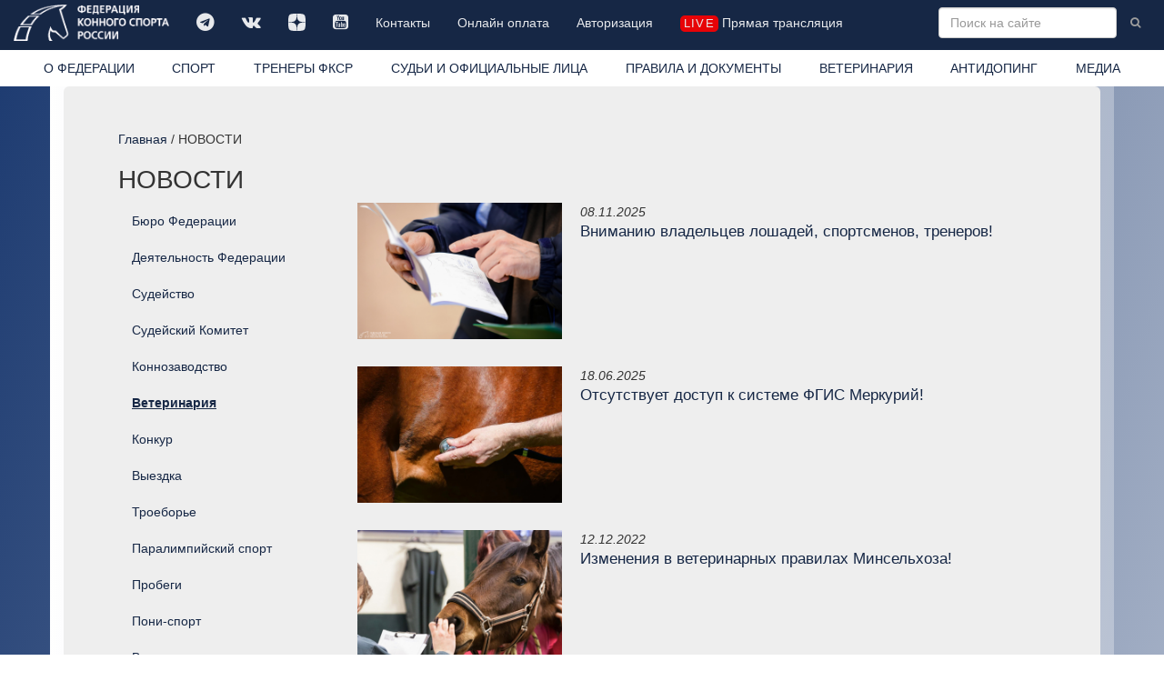

--- FILE ---
content_type: text/html; charset=windows-1251
request_url: https://www.fksr.org/index.php?page=news&tg=7
body_size: 7293
content:
<!DOCTYPE html>

<html lang="ru">
  <head>
	<meta http-equiv="Content-Type" content="text/html; charset=windows-1251">
    <meta http-equiv="X-UA-Compatible" content="IE=edge">
    <meta name="viewport" content="width=device-width, initial-scale=1">
	<meta name="description" content="">
	<meta name="keywords" content="">
    <meta property="og:site_name" content="Федерация конного спорта России" />
    <meta property="og:title" content="Федерация конного спорта России / НОВОСТИ" />
    <meta property="og:description" content="" />
    <meta property="og:image" content="https://fksr.org/images/Logo_ista.png" />
    <meta property="og:type" content="website" />
	<link rel="canonical" href="https://fksr.org?page=news"/>	


<link rel="apple-touch-icon" sizes="180x180" href="/images/icon/apple-touch-icon.png">
<link rel="icon" type="image/png" sizes="32x32" href="/images/icon/favicon-32x32.png">
<link rel="icon" type="image/png" sizes="16x16" href="/images/icon/favicon-16x16.png">
<link rel="manifest" href="/images/icon/site.webmanifest" crossorigin="use-credentials">
<link rel="mask-icon" href="/images/icon/safari-pinned-tab.svg" color="#162745">
<link rel="shortcut icon" href="/images/icon/favicon.ico">
<meta name="msapplication-TileColor" content="#162745">
<meta name="msapplication-config" content="/images/icon/browserconfig.xml">
<meta name="theme-color" content="#162745">




    <title>Федерация конного спорта России / НОВОСТИ</title>


    <!-- Bootstrap core CSS -->
    <link href="/css/bootstrap.css" rel="stylesheet">

    <!-- Custom styles for this template -->
    <link href="/css/nav.css?15042022" rel="stylesheet">
    <link href="/css/carousel.css" rel="stylesheet">
    <link href="/css/daterangepicker.css" rel="stylesheet">
	<link href="/css/bootstrap-datetimepicker.css" rel="stylesheet"> 
	<link href="/js/jquery.autocompleter.css" rel="stylesheet" type="text/css">	
    <link href="//netdna.bootstrapcdn.com/font-awesome/4.7.0/css/font-awesome.min.css" rel="stylesheet">
    <link href="/css/fileinput.css" media="all" rel="stylesheet" type="text/css"/>
    <link href="/js/themes/explorer-fas/theme.css" media="all" rel="stylesheet" type="text/css"/>	
	<link rel="stylesheet" href="/css/jquery.fancybox.css" type="text/css" media="screen" type="text/css" charset="utf-8" />

    <!-- Just for debugging purposes. Don't actually copy this line! -->
    <!--[if lt IE 9]><script src="/js/ie8-responsive-file-warning.js"></script><![endif]-->

    <!-- HTML5 shim and Respond.js IE8 support of HTML5 elements and media queries -->
    <!--[if lt IE 9]>
      <script src="/js/html5shiv.js"></script>
      <script src="/js/respond.min.js"></script>
    <![endif]-->
    <script src="/js/jquery.min.js"></script>

    <script type="text/javascript" src="/js/moment-with-locales.js" charset="utf-8"></script>

    <script src="/js/bootstrap.min.js"></script>
	<script src="/js/daterangepicker.js"></script>
	<script src="/js/bootstrap-datetimepicker.js"></script>
	<script src="/js/validator.js" type="text/javascript" charset="utf-8"></script>
	<script src='https://www.google.com/recaptcha/api.js?hl=ru'></script>
	<script src="/js/jquery.autocompleter.js "></script>	
	<script src="/js/jquery.maskedinput.js"></script>	 

    <script src="/js/fileinput.js" type="text/javascript"></script>
    <script src="/js/kendo.all.min.js" type="text/javascript"></script>
    <script src="/js/locales/rus.js" type="text/javascript"></script>
    <script src="/js/plugins/piexif.js" type="text/javascript"></script>
    <script src="/js/plugins/sortable.js" type="text/javascript"></script>
    <script src="/js/themes/fas/theme.js" type="text/javascript"></script>
    <script src="/js/themes/explorer-fas/theme.js" type="text/javascript"></script>
	<script src="/js/jquery.fancybox.js" type="text/javascript" charset="utf-8"></script>
    <xscript src="https://api-maps.yandex.ru/1.1/index.xml" type="text/javascript"></xscript>
    <script src="https://api-maps.yandex.ru/2.1/?apikey=2a8fadbd-a417-41bc-9820-decee6c76698&lang=ru_RU&&load=package.standard&coordorder=longlat" type="text/javascript"></script>
	<script src="https://yastatic.net/share2/share.js" async charset="utf-8"></script>
	<style>
		
	</style>



  </head>

  <body>
    <!-- Fixed navbar -->
    <div class="navbar navbar-inverse navbar-fixed-top" role="navigation">
      <div class="container-fluid">
        <div class="navbar-header">
          <button type="button" class="navbar-toggle" data-toggle="collapse" data-target=".navbar-collapse">
            <span class="sr-only">Toggle navigation</span>
            <span class="icon-bar"></span>
            <span class="icon-bar"></span>
            <span class="icon-bar"></span>
          </button>
          <a class="navbar-brand" href="/index.php"><img src="/images/logo-w.png" class="img-responsive" title="Федерация конного спорта России"></a>
        </div>
        <div class="navbar-collapse collapse">
			<ul class="soclink nav navbar-nav"><li class=""><a class="link1"  title="" href="https://t.me/fksrussia"  target="_blank"><i class="fa fa-telegram" aria-hidden="true"></i></a></li><li class=""><a class="link1"  title="" href="https://vk.com/fksrussia"  target="_blank"><i class="fa fa-vk" aria-hidden="true"></i></a></li><li class=""><a class="link1"  title="" href="https://zen.yandex.ru/media/id/613385a6641bde32b4e812c4"  target="_blank"><i class="fa fa-dzen" aria-hidden="true"></i></a></li><li class=""><a class="link1"  title="" href="https://www.youtube.com/channel/UCT7wBCZnmHs2OBJQ1-h2jtA"  target="_blank"><i class="fa fa-youtube-square" aria-hidden="true"></i></a></li><li class=""><a class="link1"  title="" href="/index.php?page=38339080">Контакты</a></li><li class=""><a class="link1"  title="" href="https://pay.vbrr.ru/paybox/fksr/types.html"  target="_blank">Онлайн оплата</a></li><li class=""><a class="link1"  title="" href="/index.php?page=38342886">Авторизация</a></li><li class=" life"><a class="link1"  title="" href="/index.php?page=media" ><i class="liveicon" aria-hidden="true">live</i> Прямая трансляция </a></li></ul>
			
			<form action="/index.php" class="navbar-form navbar-right" role="form">
				<input type="hidden" name="page" value="search">
				<input type="text" name="word" value="" placeholder="Поиск на сайте" class="word form-control " x-webkit-speech="" speech="" onwebkitspeechchange="this.form.submit();">
				<button type="submit" value="Найти" class="btn btn-link btn-sm"><i class="fa fa-search"></i></button>
			</form>
        </div><!--/.nav-collapse -->
		</div>
      <div class="container-fluid whitebg">
        <div class="navbar-collapse collapse">
			<ul class="nav nav-justified"><li class=" about"><a class="link1"  title="Федерация конного спорта России (ФКСР)" href="/index.php?page=about">О ФЕДЕРАЦИИ</a></li><li class=" sport"><a class="link1"  title="" href="/index.php?page=sport">СПОРТ</a></li><li class=""><a class="link1"  title="ТРЕНЕРЫ ФКСР" href="?page=38342901" >ТРЕНЕРЫ ФКСР</a></li><li class=""><a class="link1"  title="" href="/index.php?page=3833903">СУДЬИ И ОФИЦИАЛЬНЫЕ ЛИЦА</a></li><li class=""><a class="link1"  title="" href="/index.php?page=3833904">ПРАВИЛА И ДОКУМЕНТЫ</a></li><li class=""><a class="link1"  title="" href="/index.php?page=3833905">ВЕТЕРИНАРИЯ</a></li><li class=""><a class="link1"  title="" href="/index.php?page=3833906">АНТИДОПИНГ</a></li><li class=" media"><a class="link1"  title="" href="/index.php?page=media">МЕДИА</a></li></ul>
        </div>
      </div>
    </div>
    <div class="container">
      <!-- Main component for a primary marketing message or call to action -->
      <div class="mainblock clearfix">
			<div class="location"><a href="/index.php?page=index">Главная</a> / НОВОСТИ</div><h1 class="prname">НОВОСТИ</h1><div class="row mpage bg news">
	<div class="col-sm-4 col-md-3 subnav"><ul class="nav nav-sidebar"><li class=""><a class="link1 " title="" href="/index.php?page=news&tg=13">Бюро Федерации</a></li><li class=""><a class="link1 " title="" href="/index.php?page=news&tg=45">Деятельность Федерации</a></li><li class=""><a class="link1 " title="" href="/index.php?page=news&tg=35">Судейство</a></li><li class=""><a class="link1 " title="" href="/index.php?page=news&tg=27">Судейский Комитет</a></li><li class=""><a class="link1 " title="" href="/index.php?page=news&tg=40">Коннозаводство</a></li><li class="current"><a class="link1 current" title="" href="/index.php?page=news&tg=7">Ветеринария</a></li><li class=""><a class="link1 " title="" href="/index.php?page=news&tg=1">Конкур</a></li><li class=""><a class="link1 " title="" href="/index.php?page=news&tg=2">Выездка</a></li><li class=""><a class="link1 " title="" href="/index.php?page=news&tg=3">Троеборье</a></li><li class=""><a class="link1 " title="" href="/index.php?page=news&tg=5">Паралимпийский спорт</a></li><li class=""><a class="link1 " title="" href="/index.php?page=news&tg=32">Пробеги</a></li><li class=""><a class="link1 " title="" href="/index.php?page=news&tg=37">Пони-спорт</a></li><li class=""><a class="link1 " title="" href="/index.php?page=news&tg=6">Вольтижировка</a></li><li class=""><a class="link1 " title="" href="/index.php?page=news&tg=33">Драйвинг</a></li><li class=""><a class="link1 " title="" href="/index.php?page=news&tg=38">Джигитовка</a></li><li class=""><a class="link1 " title="" href="/index.php?page=news&tg=41">Тентпеггинг</a></li><li class=""><a class="link1 " title="" href="/index.php?page=news&tg=43">Вестерн</a></li><li class=""><a class="link1 " title="" href="/index.php?page=news&tg=48">Новости регионов</a></li><li class=""><a class="link1 " title="" href="/index.php?page=news&tg=59">Тренерская аттестация</a></li><li class=""><a class="link1 " title="" href="/index.php?page=news&tg=60">аттестация</a></li><li class=""><a class="link1 " title="" href="/index.php?page=news&tg=63">олимпиада</a></li><li class=""><a class="link1 " title="" href="/index.php?page=news&tg=64">олимпийские игры</a></li><li class=""><a class="link1 " title="" href="/index.php?page=news&tg=65">Париж 2024</a></li><li class=""><a class="link1 " title="" href="/index.php?page=news&tg=66">Минспорт</a></li><li class=""><a class="link1 " title="" href="/index.php?page=news&tg=67">Евразия</a></li><li class=""><a class="link1 " title="" href="/index.php?page=news&tg=68">Спартакиада</a></li><li class=""><a class="link1 " title="" href="/index.php?page=news&tg=69">всероссийские</a></li><li class=""><a class="link1 " title="" href="/index.php?page=news&tg=70">кубок</a></li><li class=""><a class="link1 " title="" href="/index.php?page=news&tg=71">фкср</a></li><li class=""><a class="link1 " title="" href="/index.php?page=news&tg=72">Спорт</a></li><li class=""><a class="link1 " title="" href="/index.php?page=news&tg=73">сборная</a></li><li class=""><a class="link1 " title="" href="/index.php?page=news&tg=74">первенство</a></li><li class=""><a class="link1 " title="" href="/index.php?page=news&tg=76">страхование</a></li><li class=""><a class="link1 " title="" href="/index.php?page=news&tg=77">Согаз</a></li><li class=""><a class="link1 " title="" href="/index.php?page=news&tg=78">антидопинг</a></li><li class=""><a class="link1 " title="" href="/index.php?page=news&tg=79">любительский спорт</a></li><li class=""><a class="link1 " title="" href="/index.php?page=news&tg=80">ЕРАИ</a></li><li class=""><a class="link1 " title="" href="/index.php?page=news&tg=81">игры дружбы</a></li><li class=""><a class="link1 " title="" href="/index.php?page=news&tg=82">Игры БРИКС</a></li><li class=""><a class="link1 " title="" href="/index.php?page=news&tg=84">международные отношения</a></li><li class=""><a class="link1 " title="" href="/index.php?page=news&tg=85">события</a></li><li class=""><a class="link1 " title="" href="/index.php?page=news&tg=86">конный лук</a></li><li class=""><a class="link1 " title="" href="/index.php?page=news&tg=87">арт</a></li><li class=""><a class="link1 " title="" href="/index.php?page=news&tg=89">международная деятельность</a></li><li class=""><a class="link1 " title="" href="/index.php?page=news">все разделы</a></li></ul></div>
	<div class="col-sm-6 col-md-9"><ul class="news noimg4 bg"><li class="tp1"><i>08.11.2025</i> <a class="ico" href="/index.php?page=38343325"  style="background-image: url(/images/news/tumb-3707a0288243b2398c28add28bb7c74f1762596603.jpg);background-position: center center;background-repeat: no-repeat"><img src="/images/none.gif" width=74 height=74 alt="" border="0"></a><a href="/index.php?page=38343325"  class="title" name="38343325">Вниманию владельцев лошадей, спортсменов, тренеров!</a><p class="desc"><a href="/index.php?page=38343325"></a></p></li><li class="tp1"><i>18.06.2025</i> <a class="ico" href="/index.php?page=38343053"  style="background-image: url(/images/news/tumb-7660c981f85e6770a532c707d0d861541750239955.jpg);background-position: center center;background-repeat: no-repeat"><img src="/images/none.gif" width=74 height=74 alt="" border="0"></a><a href="/index.php?page=38343053"  class="title" name="38343053">Отсутствует доступ к системе ФГИС Меркурий!</a><p class="desc"><a href="/index.php?page=38343053"></a></p></li><li class="tp1"><i>12.12.2022</i> <a class="ico" href="/index.php?page=38341506"  style="background-image: url(/images/news/tumb-e3ca8f7e92741b638d0fb98806300d9d1670839281.jpg);background-position: center center;background-repeat: no-repeat"><img src="/images/none.gif" width=74 height=74 alt="" border="0"></a><a href="/index.php?page=38341506"  class="title" name="38341506">Изменения в ветеринарных правилах Минсельхоза!</a><p class="desc"><a href="/index.php?page=38341506"></a></p></li><li class="tp1"><i>17.11.2022</i> <a class="ico" href="/index.php?page=38341465"  style="background-image: url(/images/news/tumb-6TmkI9ted7U.jpeg);background-position: center center;background-repeat: no-repeat"><img src="/images/none.gif" width=74 height=74 alt="" border="0"></a><a href="/index.php?page=38341465"  class="title" name="38341465">Опубликован Ветеринарный регламент 2023!</a><p class="desc"><a href="/index.php?page=38341465"></a></p></li><li class="tp1"><i>11.11.2022</i> <a class="ico" href="/index.php?page=38341455"  style="background-image: url(/images/news/tumb-GS3uoLNwCeM.jpeg);background-position: center center;background-repeat: no-repeat"><img src="/images/none.gif" width=74 height=74 alt="" border="0"></a><a href="/index.php?page=38341455"  class="title" name="38341455">Вниманию членов сборных команд!</a><p class="desc"><a href="/index.php?page=38341455"></a></p></li><li class="tp1"><i>29.08.2022</i> <a class="ico" href="/index.php?page=38341325"  style="background-image: url(/images/news/tumb-ulmOhoQzQH8.jpeg);background-position: center center;background-repeat: no-repeat"><img src="/images/none.gif" width=74 height=74 alt="" border="0"></a><a href="/index.php?page=38341325"  class="title" name="38341325">Приглашаем на семинар для ветеринарный врачей!</a><p class="desc"><a href="/index.php?page=38341325"></a></p></li><li class="tp1"><i>08.06.2022</i> <a class="ico" href="/index.php?page=38341160"  style="background-image: url(/images/news/tumb-vyvodka.jpeg);background-position: center center;background-repeat: no-repeat"><img src="/images/none.gif" width=74 height=74 alt="" border="0"></a><a href="/index.php?page=38341160"  class="title" name="38341160">Ветеринарные выводки – 2022 – опубликовано пояснение</a><p class="desc"><a href="/index.php?page=38341160"></a></p></li><li class="tp1"><i>19.02.2022</i> <a class="ico" href="/index.php?page=38340905"  style="background-image: url(/images/news/tumb-l7oy8FuVc5M.jpg);background-position: center center;background-repeat: no-repeat"><img src="/images/none.gif" width=74 height=74 alt="" border="0"></a><a href="/index.php?page=38340905"  class="title" name="38340905">Программа HorseApp обязательна к использованию!</a><p class="desc"><a href="/index.php?page=38340905"></a></p></li><li class="tp1"><i>15.02.2022</i> <a class="ico" href="/index.php?page=38340898"  style="background-image: url(/images/news/tumb-image-15-02-22-10-41-1.jpeg);background-position: center center;background-repeat: no-repeat"><img src="/images/none.gif" width=74 height=74 alt="" border="0"></a><a href="/index.php?page=38340898"  class="title" name="38340898">Итоги семинара с Евгением Горовым в Санкт-Петербурге</a><p class="desc"><a href="/index.php?page=38340898"></a></p></li><li class="tp1"><i>14.02.2022</i> <a class="ico" href="/index.php?page=38340896"  style="background-image: url(/images/news/tumb-STXrOmC1Jvs.jpg);background-position: center center;background-repeat: no-repeat"><img src="/images/none.gif" width=74 height=74 alt="" border="0"></a><a href="/index.php?page=38340896"  class="title" name="38340896">Поздравляем с Днем Рождения Ольгу Зибреву!</a><p class="desc"><a href="/index.php?page=38340896"></a></p></li><li class="tp1"><i>03.12.2021</i> <a class="ico" href="/index.php?page=38340790"  style="background-image: url(/images/news/tumb-image-03-12-21-07-31.jpeg);background-position: center center;background-repeat: no-repeat"><img src="/images/none.gif" width=74 height=74 alt="" border="0"></a><a href="/index.php?page=38340790"  class="title" name="38340790">Вниманию спортсменов, коневладельцев и региональных федераций</a><p class="desc"><a href="/index.php?page=38340790"></a></p></li><li class="tp1"><i>30.10.2021</i> <a class="ico" href="/index.php?page=38340725"  style="background-image: url(/images/news/tumb-image-30-10-21-10-23.jpeg);background-position: center center;background-repeat: no-repeat"><img src="/images/none.gif" width=74 height=74 alt="" border="0"></a><a href="/index.php?page=38340725"  class="title" name="38340725">Изменение правил FEI по контролю  EHV-1 на международных соревнованиях</a><p class="desc"><a href="/index.php?page=38340725"></a></p></li><li class="tp1"><i>21.09.2021</i> <a class="ico" href="/index.php?page=38340676"  style="background-image: url(/images/news/tumb-WhatsApp_Image_2021-09-11_at_09_43_09.jpeg);background-position: center center;background-repeat: no-repeat"><img src="/images/none.gif" width=74 height=74 alt="" border="0"></a><a href="/index.php?page=38340676"  class="title" name="38340676">Итоги круглого стола «Актуальные вопросы перемещения спортивных лошадей между субъектами РФ, странами Таможенного Союза, проблемы международных перевозок»</a><p class="desc"><a href="/index.php?page=38340676"></a></p></li><li class="tp1"><i>09.09.2021</i> <a class="ico" href="/index.php?page=38340657"  style="background-image: url(/images/news/tumb-kruglyj_stol.jpg);background-position: center center;background-repeat: no-repeat"><img src="/images/none.gif" width=74 height=74 alt="" border="0"></a><a href="/index.php?page=38340657"  class="title" name="38340657">Следите за встречей с представителями Россельхознадзора, Комитета ветеринарии г.Москвы, Министерства с/х МО - в прямом эфире</a><p class="desc"><a href="/index.php?page=38340657"></a></p></li><li class="tp1"><i>03.09.2021</i> <a class="ico" href="/index.php?page=38340645"  style="background-image: url(/images/news/tumb-WhatsApp_Image_2021-09-03_at_14_41_25.jpeg);background-position: center center;background-repeat: no-repeat"><img src="/images/none.gif" width=74 height=74 alt="" border="0"></a><a href="/index.php?page=38340645"  class="title" name="38340645">Приглашаем на Круглый стол с представителями Россельхознадзора и Министерство с/х г. Московской области</a><p class="desc"><a href="/index.php?page=38340645"></a></p></li><li class="tp1"><i>15.06.2021</i> <a class="ico" href="/index.php?page=38340434"  style="background-image: url(/images/news/tumb-merkurij.jpg);background-position: center center;background-repeat: no-repeat"><img src="/images/none.gif" width=74 height=74 alt="" border="0"></a><a href="/index.php?page=38340434"  class="title" name="38340434">Приглашаем на вебинар по теме ФГИС Меркурий</a><p class="desc"><a href="/index.php?page=38340434"></a></p></li><li class="tp1"><i>20.04.2021</i> <a class="ico" href="/index.php?page=38340305"  style="background-image: url(/images/news/tumb-index.jpg);background-position: center center;background-repeat: no-repeat"><img src="/images/none.gif" width=74 height=74 alt="" border="0"></a><a href="/index.php?page=38340305"  class="title" name="38340305">В Красноярске состоялся семинар для ветеринарных врачей</a><p class="desc"><a href="/index.php?page=38340305"></a></p></li><li class="tp1"><i>14.04.2021</i> <a class="ico" href="/index.php?page=38340292"  style="background-image: url(/images/news/tumb-WhatsApp_Image_2021-04-13_at_19_52_08__3_.jpeg);background-position: center center;background-repeat: no-repeat"><img src="/images/none.gif" width=74 height=74 alt="" border="0"></a><a href="/index.php?page=38340292"  class="title" name="38340292">В КСК "Дерби" состсоялся семинар для ветеринарных врачей</a><p class="desc"><a href="/index.php?page=38340292"></a></p></li><li class="tp1"><i>02.04.2021</i> <a class="ico" href="/index.php?page=38340267"  style="background-image: url(/images/news/tumb-1617383851_1-50.jpg);background-position: center center;background-repeat: no-repeat"><img src="/images/none.gif" width=74 height=74 alt="" border="0"></a><a href="/index.php?page=38340267"  class="title" name="38340267">Ветеринарный комитет ФКСР принял участие в заседании Россельхознадзора</a><p class="desc"><a href="/index.php?page=38340267"></a></p></li><li class="tp1"><i>12.03.2021</i> <a class="ico" href="/index.php?page=38340229"  style="background-image: url(/images/news/tumb-1615553831_1-9.jpg);background-position: center center;background-repeat: no-repeat"><img src="/images/none.gif" width=74 height=74 alt="" border="0"></a><a href="/index.php?page=38340229"  class="title" name="38340229">Вниманию конной общественности!</a><p class="desc"><a href="/index.php?page=38340229"></a></p></li></ul><br class="crearfix"/><ul class="pagination"><li class="active"><a href="/index.php?page=news&tg=7&pg=0">1</a></li><li><a href="/index.php?page=news&tg=7&pg=1">2</a></li><li><a href="/index.php?page=news&tg=7&pg=2">3</a></li></ul></div>
</div>
			<div class="row section page_news">
				
			</div>
      </div>
    </div> <!-- /container -->
<!-- start footer -->
	<div id="footer">
      <div class="container-fluid">
			<div class="row">
				<div class="col-sm-3 col-md-2">
					<ul class="list-unstyled" id="footer_links"><li class=""><a class="link1"  title="" href="?page=38339140" >Членство ФКСР</a></li><li class=""><a class="link1"  title="" href="?page=38339143" >Регистрация ФКСР</a></li><li class=""><a class="link1"  title="" href="?page=38339144" >Регистрация FEI</a></li><li class=""><a class="link1"  title="" href="?page=38339146" >Паспорт ФКСР</a></li><li class=""><a class="link1"  title="" href="?page=38339147" >Паспорт FEI</a></li><li class=""><a class="link1"  title="" href="?page=38339148" >Страхование спортсменов</a></li></ul>
				</div>
				<div class="col-sm-6 col-md-7 text-center">
       			<div class="images "><ul class="list-inline"><li class=""><a href="http://www.roc.ru/" title=""   target="_blank"><img src=/images/logos/tumb-009_ROC_logo_circle_1color_inv_rus.png class="img-responsive"  alt="  Олимпийский комитет России" title="  Олимпийский комитет России"></a></li><li class=""><a href="https://www.fei.org/" title=""   target="_blank"><img src=/images/logos/tumb-EQU_PUR_SMA_POS_CMYK.png class="img-responsive"  alt="  Международная федерация конного спорта" title="  Международная федерация конного спорта"></a></li><li class=""><a href="https://www.minsport.gov.ru/" title=""   target="_blank"><img src=/images/logos/tumb-logo2_1_1.png class="img-responsive"  alt="  МИНИСТЕРСТВО СПОРТА РОССИЙСКОЙ ФЕДЕРАЦИИ" title="  МИНИСТЕРСТВО СПОРТА РОССИЙСКОЙ ФЕДЕРАЦИИ"></a></li></ul></div>
				</div>
				<div class="col-sm-3 col-md-3">
        			<p class="text-muted"><i class="fa fa-phone" aria-hidden="true"></i> +7 (495) 228-70-64<br><i class="fa fa-phone" aria-hidden="true"></i>  +7 (495) 228-70-65<br><i class="fa fa-phone" aria-hidden="true"></i>  +7 (495) 228-70-67 <br/><i class="fa fa-map-marker" aria-hidden="true"></i> 119270 г. Москва, Лужнецкая набережная, 8 офис 417, 426. <i class="fa fa-envelope" aria-hidden="true"></i>  E-mail: info@fksr.ru</p>
					<p class="text-muted copyright">&copy; Федерация Конного Спорта России. Все права защищены 2014 2025</p>
				</div>
			</div>
      </div>
	</div>
	<div class="modal fade" id="confirm-delete" tabindex="-1" role="dialog" aria-labelledby="myModalLabel" aria-hidden="true">
		<div class="modal-dialog">
			<div class="modal-content">
            <div class="modal-body text-center">
					<p class="text-center">Вы  уверены что хотите удалить эту запись? </p>
               <button type="button" class="btn btn-default" data-dismiss="modal">Отменить</button>
               <a class="btn btn-danger btn-ok">Удалить</a>
            </div>
        </div>
		</div>
	</div>	
	<div class="modal fade" id="confirm-cancel" tabindex="-1" role="dialog" aria-labelledby="myModalLabel" aria-hidden="true">
   	<div class="modal-dialog">
      	<div class="modal-content">
            <div class="modal-body text-center">
					<p class="text-center">Вы  уверены что хотите отменить этот запрос? </p>
                <button type="button" class="btn btn-default" data-dismiss="modal">Отменить</button>
                <a class="btn btn-danger btn-ok">Подтвердить</a>
            </div>
    		</div>
    	</div>
	</div>	
    <!-- Bootstrap core JavaScript
    ================================================== -->
    <!-- Placed at the end of the document so the pages load faster -->

<script type="text/javascript">
	var imNotARobot = function() {

//					$("#recaptcha-error").remove();
					$('form:not(.search) button').removeAttr("disabled");					



	};

	var imNotARobotreset = function() {

//					$("#recaptcha-error").remove();
					$('form:not(.search) button').attr("disabled", "disabled");					



	};

$(function () {
  $('[data-toggle="tooltip"]').tooltip()
});

$(document).ready(function () {
	if($('#pagesport > .images-one').html()) {
		console.log(this);
		if($('.subnav').html()) {
	      $('.subnav').prepend('<div class="images-one">' + $('#pagesport > .images-one').html() + '</div>');
			$('#pagesport > .images-one').remove();
		}
	}
	if($('#pagesport > .images').html()) {
		console.log(this);
		if($('.subnav').html()) {
	      $('.subnav').prepend('<div class="images-one"><ul class="list-unstyled"><li>' + $('#pagesport > .images ul li:first-child').html() + '</li></ul></div>');
			$('#pagesport > .images ul li:first-child').remove();
		}
	}


	if($('#pagedisciplin .images-one').html()) {
		console.log(this);
		if($('.subnav').html()) {
	      $('.subnav').prepend('<div class="images-one">' + $('#pagedisciplin .images-one').html() + '</div>');
			$('#pagedisciplin .images-one').remove();
		}
	}
	if($('#pagedisciplin .images').html()) {
		console.log(this);
		if($('.subnav').html()) {
	      $('.subnav').prepend('<div class="images-one"><ul class="list-unstyled"><li>' + $('#pagedisciplin .images ul li:first-child').html() + '</li></ul></div>');
			$('#pagedisciplin .images ul li:first-child').remove();
		}
	}

	$('#confirm-delete').on('show.bs.modal', function(e) {
    	$(this).find('.btn-ok').attr('href', $(e.relatedTarget).data('href'));
	});

	$('#confirm-cancel').on('show.bs.modal', function(e) {
    	$(this).find('.btn-ok').attr('href', $(e.relatedTarget).data('href'));
	});

//Allows bootstrap carousels to display 3 items per page rather than just one
	$('.mainblock img:not(.img-responsive):not(.icon)').attr("class", "img-responsive");

	$("a[rel^='prettyPhoto']").fancybox({
			padding:0,
			margin:0,
			openEffect	: 'elastic',
		    closeEffect	: 'elastic',
			fitToView: false,
		    maxWidth: "100%", // or whatever you need
			 tpl: {
//			  closeBtn: '<div title="Close" id="myCloseID " class="close"></div>'
				closeBtn : '<a title="Close" class="fancybox-item fancybox-close" href="javascript:;"><span class="glyphicon glyphicon-remove"></span></a>',
				next     : '<a title="Next" class="fancybox-nav fancybox-next" href="javascript:;"><span class="glyphicon glyphicon-chevron-right"></span></a>',
				prev     : '<a title="Previous" class="fancybox-nav fancybox-prev" href="javascript:;"><span class="glyphicon glyphicon-chevron-left"></span></a>'

			}
	});

});

function setCookie(name, value, options = {}) {
  const { days = 7, sameSite = 'lax', secure = true, path = '/' } = options;
  const expires = new Date(Date.now() + days * 864e5).toUTCString();
  
  document.cookie = [
    `${name}=${encodeURIComponent(value)}`,
    `expires=${expires}`,
    `path=${path}`,
    `SameSite=${sameSite}`,
    secure ? 'Secure' : '',
  ].join('; ');
}

/*
export function setCookie(name: string, value: string, options: {
  days?: number;
  sameSite?: 'strict' | 'lax' | 'none';
  secure?: boolean;
  path?: string;
} = {}) {
  const { days = 7, sameSite = 'lax', secure = true, path = '/' } = options;
  
  const expires = new Date(Date.now() + days * 864e5).toUTCString();
  
  document.cookie = [
    `${name}=${encodeURIComponent(value)}`,
    `expires=${expires}`,
    `path=${path}`,
    `SameSite=${sameSite}`,
    secure ? 'Secure' : '',
  ].join('; ');
}
*/

</script>
		<!-- Yandex.Metrika counter -->
<script type="text/javascript" >
   (function(m,e,t,r,i,k,a){m[i]=m[i]||function(){(m[i].a=m[i].a||[]).push(arguments)};
   m[i].l=1*new Date();k=e.createElement(t),a=e.getElementsByTagName(t)[0],k.async=1,k.src=r,a.parentNode.insertBefore(k,a)})
   (window, document, "script", "https://mc.yandex.ru/metrika/tag.js", "ym");

   ym(56559673, "init", {
        clickmap:true,
        trackLinks:true,
        accurateTrackBounce:true,
        webvisor:true
   });
</script>
<noscript><div><img src="https://mc.yandex.ru/watch/56559673" style="position:absolute; left:-9999px;" alt="" /></div></noscript>
<!-- /Yandex.Metrika counter -->
 	</body>
</html>

--- FILE ---
content_type: text/css
request_url: https://www.fksr.org/css/nav.css?15042022
body_size: 5727
content:
html {font-size: 14px;}
body {
  min-height: 2000px;
/*  padding-top: 90px; */ /* sticky */
  background: linear-gradient(to top left, #ffffff, #1c3a70);

}
a {color: #162745;}
sup a:hover, sup a:focus{text-decoration: none; outline: none;}
@media (min-width: 768px) {
	.flex .list-inline {display:flex; flex-wrap: wrap;}
	.img-responsive.listing {float: left; margin-right: 10px; margin-bottom: 20px;}
	.img-responsive.listing:before {content: ''; width: 100%; clear: both; }


	.main_event, .main-place {width: 20%;}
	section.partners {
		min-height: 300px;
	}

	.nav-justified {display: flex; justify-content: space-around; flex-wrap: wrap;}
	.nav-justified li {display: inherit; width: auto;}

	.navbar-brand img {max-height: 40px;  margin-top: -10px;}
	.navbar-nav .fa {font-size: 1.4em;}
	.th1 {width: 5%;}
	.th2 {width: 25%;}
	.seminar .th2 {width: 5%;}
	.th3 {width: 40%;}
	.seminar .th3 {width: 30%;}

	.th4 {width: 30%;}
	.seminar .th4 {width: 10%;}

	.tb1 {width: 30%;}
	.tb2 {width: 40%;}
	.tb3 {width: 30%;}

	.jb1 {width: 30%; hyphens: auto;
    -moz-hyphens: auto;
    -webkit-hyphens: auto;
    -ms-hyphens: auto;}
	.jb2 {width: 5%;}
	.jb3 {width: 20%;hyphens: auto;
    -moz-hyphens: auto;
    -webkit-hyphens: auto;
    -ms-hyphens: auto;}
	.jb4 {width: 5%; hyphens: auto;
    -moz-hyphens: auto;
    -webkit-hyphens: auto;
    -ms-hyphens: auto;}
	.jb5 {width: 15%; white-space: no-wrap;}
	.jb6 {width: 5%; hyphens: auto;
    -moz-hyphens: auto;
    -webkit-hyphens: auto;
    -ms-hyphens: auto;}
	.jb7 {width: 10%; hyphens: auto;
    -moz-hyphens: auto;
    -webkit-hyphens: auto;
    -ms-hyphens: auto;}

	.jd1 {width: 30%; hyphens: auto;
    -moz-hyphens: auto;
    -webkit-hyphens: auto;
    -ms-hyphens: auto;}
	.jd2 {width: 5%;}
	.jd3 {width: 20%;hyphens: auto;
    -moz-hyphens: auto;
    -webkit-hyphens: auto;
    -ms-hyphens: auto;}
	.jd4 {width: 5%; hyphens: auto;
    -moz-hyphens: auto;
    -webkit-hyphens: auto;
    -ms-hyphens: auto;}
	.jd5 {width: 15%; white-space: no-wrap;}
	.jd6 {width: 5%; hyphens: auto;
    -moz-hyphens: auto;
    -webkit-hyphens: auto;
    -ms-hyphens: auto;}
	.jd7 {width: 10%; hyphens: auto;
    -moz-hyphens: auto;
    -webkit-hyphens: auto;
    -ms-hyphens: auto;}

	td table .th3, td table .td3 {padding-left: 0px !important;}

}
@media (max-width: 767px) {
	.flex .list-inline {display:flex; flex-wrap: wrap;}
	.img-responsive.listing {margin-left: 0px; margin-bottom: 10px;}

	.th1 {width: 5%;}
	.th2 {width: 25%;}
	.th3 {width: 40%;}
	.th4 {width: 30%;}

	.tb1 {width: 30%;}
	.tb2 {width: 40%;}
	.tb3 {width: 30%;}

	.jb1 {width: 25%; hyphens: auto;
    -moz-hyphens: auto;
    -webkit-hyphens: auto;
    -ms-hyphens: auto;}
	.jb2 {width: 5%; hyphens: auto;
    -moz-hyphens: auto;
    -webkit-hyphens: auto;
    -ms-hyphens: auto;}
	.jb3 {width: 25%;}
	.jb4 {width: 5%; hyphens: auto;
    -moz-hyphens: auto;
    -webkit-hyphens: auto;
    -ms-hyphens: auto;}
	.jb5 {width: 20%;}
	.jb6 {width: 5%; hyphens: auto;
    -moz-hyphens: auto;
    -webkit-hyphens: auto;
    -ms-hyphens: auto;}
	.jb7 {width: 10%;  hyphens: auto;
    -moz-hyphens: auto;
    -webkit-hyphens: auto;
    -ms-hyphens: auto;}

	.jd1 {width: 30%; hyphens: auto;
    -moz-hyphens: auto;
    -webkit-hyphens: auto;
    -ms-hyphens: auto;}
	.jd2 {width: 5%;}
	.jd3 {width: 20%;hyphens: auto;
    -moz-hyphens: auto;
    -webkit-hyphens: auto;
    -ms-hyphens: auto;}
	.jd4 {width: 5%; hyphens: auto;
    -moz-hyphens: auto;
    -webkit-hyphens: auto;
    -ms-hyphens: auto;}
	.jd5 {width: 15%; white-space: nowrap;}
	.jd6 {width: 5%; hyphens: auto;
    -moz-hyphens: auto;
    -webkit-hyphens: auto;
    -ms-hyphens: auto;}
	.jd7 {width: 10%; hyphens: auto;
    -moz-hyphens: auto;
    -webkit-hyphens: auto;
    -ms-hyphens: auto;}

	.jg3, .jg2 {hyphens: auto;
    -moz-hyphens: auto;
    -webkit-hyphens: auto;
    -ms-hyphens: auto;}

	.navbar-form {position: relative;}
	.navbar-form.navbar-right .btn {
		position: absolute;
		right: 20px;
		top: 0;
		bottom: 0;
	}
	.navbar-inverse .btn-link:hover, .navbar-inverse .btn-link:focus { color: #666;}
	h1 {font-size: 2em;}
	.navbar-brand img {max-height: 40px;  margin-top: 0px; height: 100%;}
	.navbar-fixed-top .navbar-collapse, .navbar-fixed-bottom .navbar-collapse {max-height: initial;}

}
.navbar-inverse .navbar-nav > li > a {color: #fff; opacity: 0.9;}
.navbar-inverse .navbar-nav > li > a:hover {opacity: 1;}
.navbar {border: 0px; position: sticky;}
.whitebg {background: #fff;}

.navbar-inverse {

	background-color: #162745;
}

.navbar-inverse .navbar-toggle {border-color: #fff; z-index: 1; position: absolute; right:0;}
.navbar-inverse .navbar-toggle:hover, .navbar-inverse .navbar-toggle:focus {background-color: transparent;}
.images a , .images-one a { display: block; position: relative;}
.images a .loop, .images-one a .loop {position: absolute; opacity: 0; color: #fff; top: 10px; right: 10px; font-size: 2em;}
.images a:hover .loop, .images-one a:hover .loop { opacity: 0.5;}



html {
  position: relative;
  min-height: 100%;
}
body {
  /* Margin bottom by footer height */
	margin-bottom:0px;
	padding-bottom: 0px;
}
@media (min-width: 768px) {
	body {
	padding-bottom: 190px;
/*	margin-bottom: 60px; */
	}

	#footer {
  position: absolute;
  bottom: 0;
  width: 100%;
  /* Set the fixed height of the footer here */
  min-height: 190px;
	color: silver;
  background-color: #f5f5f5;
	background-color: #162745;
	}

	.featurette .disciplin img {max-width: 100px;}

}


@media (max-width: 767px) {

	#footer {
		width: 100%;
  /* Set the fixed height of the footer here */
		color: silver;
		background-color: #f5f5f5;
		background-color: #162745;
	}
	.modal-dialog {margin:0;}

}

@media (max-width: 400px) {

	.modal-body {padding:7px;}

}

/* Custom page CSS
-------------------------------------------------- */
/* Not required for template or sticky footer method. */



body > .container {
  padding: 60px 15px 60px;
    background-color: rgba(255, 255, 255, 0.3);
    background: -moz-linear-gradient(left, rgba(255,255,255,1) 0%, rgba(255,255,255,0.3) 100%);
    background: -webkit-linear-gradient(left, rgba(255,255,255,1) 0%,rgba(255,255,255,0.3) 100%);
    background: linear-gradient(to right, rgba(255,255,255,1) 0%,rgba(255,255,255,0.3) 100%);
    filter: progid:DXImageTransform.Microsoft.gradient( startColorstr='#ffffff', endColorstr='#00ffffff',GradientType=1 );

}
.k-webkit body > .container {padding: 0 15px 0px;} 
.container .text-muted {
  margin: 20px 0;
}

body > .container.vshow {
       padding: 0px 0px 0px;
}

#footer > .container {
  padding-right: 15px;
  padding-left: 15px;
}
#footer a {color: silver;}

#footer_links {padding-top: 30px;}
code {
  font-size: 80%;
}

.featurette .disciplin li {width: 25%; text-align: center; text-transform: uppercase;}
.featurette .disciplin li img {margin: auto;}
.featurette .disciplin li  a:hover img {filter: invert(100%);}
.featurette .disciplin li  a:hover {color: #fff; text-decoration: none;}

.jumbotron h1, .jumbotron .h1 {font-weight: normal;}
#calendar_cont td, #calendar_cont th {text-align: center;}
#calendar_cont td a.news {color: green;}

.carousel-inner {margin:0; padding:0;}
.k-drawer-container {     background-color: #eee;}
.mainblock {
    margin-bottom: 30px;
    color: inherit;
    background-color: #eee;
}
.dsearch {color: silver; size: 0.8em;}
.searchresult .title {font-size: 1.3em;}

.searchresult ::marker {
  font-size: 1.3em;
}
+.searchresult li .fa, .searchresult li .glyphicon {color: #a3a3a3;}

@media screen and (min-width: 768px) {
#footer  .row > div:last-child {text-align:right; }
#footer  .row > div:last-child .text-muted {max-width: 25em; text-align: right; margin-top: 30px; margin-left: auto; }
.featurette .disciplin li {width: 33.3%; text-align: center; text-transform: uppercase;}

.flex-row .images {height: 100%;}
.flex-row .images ul {display: table; vertical-align: middle; margin: 0;}
.flex-row .images ul.carousel-inner {height: 100%;}
.flex-row .images ul li.active, .flex-row .images ul li.next {display: table-cell; vertical-align: middle; text-align: center; width: 100%;}
.flex-row .images ul li.next,  .flex-row .images ul li.prev {position: relative;}
.flex-row .images ul li.next {top:0; bottom: 0;}
.flex-row .carousel-inner > .item > img, .flex-row .carousel-inner > .item > a > img {display: inline-block;}
.flex-row .images-one ul li a {display: inline;}
.news .tp1 .images-one ul li {
	display: block;
    height: 0;
    padding-bottom: 56.25%;
    overflow: hidden;
	text-align: center;
}
.news .tp1 .images-one ul li img {
	margin:auto;
}
.sp-block h3 {position: absolute; left: 0; right:0; z-index: 100;}
.sp-block .images {background: #fff;}
#footer_links  li {
}

.mainblock {
    padding: 48px 0;
}

.container .mainblock, .container-fluid .mainblock {
    padding-right: 60px;
    padding-left: 60px;
}

.mainblock .event .images-one {float: left; margin-right: 40px;}

}


.container .mainblock, .container-fluid .mainblock {
    border-radius: 6px;
}
img.icon {max-width: 24px; height: auto;}
img.icon.pull-right {margin-left: 10px;}
.block {display: block;}
/*table.event .block {margin-bottom: 10px;}  */
table.event .icon {margin: auto;}
.images ul {display: flex; 
    flex-wrap: wrap;
	justify-content: space-around;
	margin-left: -10px;
	margin-right: -10px;
}
.images ul li {padding: 10px; flex-grow:1; width: 45%;}
#footer .images ul li {width: auto;}
h1.prname  {font-size: 2em;}

.event .subnav {display: none;}

.subnav .dropdown-menu {
	position: inherit;
	float: none;
	min-width: 1px;
	background-color: transparent;
	border: 0px;
	box-shadow : none;
	height: 0px;
	display: block;
	overflow: hidden;
	transform: scaleY(0);    
    transform-origin: top;
    transition: transform 0.26s ease;
}
.subnav .open .dropdown-menu, .subnav .current .dropdown-menu {
	height: auto;
	transform: scaleY(1);

}
.subnav .dropdown-menu > li > a {
	white-space: initial;
}
.subnav .caret {
	transform: rotate(-90deg);
    transition: transform .3s;
}

.subnav .open .caret, .subnav .current .caret {
transform: rotate(0deg);
}

.images ul li a {display: block;
    height: 100%;
    overflow: hidden;
}
.images ul:not(.carousel-inner) li a img {
	transition: transform .3s;
}
.images ul:not(.carousel-inner) li a:hover img { 
	position: relative;
    transform: scale(1.5);

}
#footer .images ul li a:hover img {
	transform: none;
}
#footer .loop {display: none;}

h3 a:hover {text-decoration: none;} 



/*carousel*/


.carousel-inner {margin:0; padding:0; 	}
.carousel-inner .active.left {
  left: -33%;
}
.carousel-inner .next {
  left: 33%;
}
.carousel-inner .prev {
  left: -33%;
}
.carousel-control.left,
.carousel-control.right {
  background-image: none;
}
.carousel-multi .carousel-inner > .item {
  transition: 500ms ease-in-out left;
}
.carousel-multi .carousel-inner > .item > .media-card {
	position: relative;
  background: #333;
  border-right: 1px solid #fff;
  display: table-cell;
  width: 1%;
	text-align: center;
	vertical-align: top;
	
}
.carousel-multi .carousel-inner > .item {}
.carousel-multi .carousel-inner > .item > .media-card img {margin: auto; width: 100%; height: auto; }
.carousel-multi .carousel-inner > .item > .media-card:last-of-type {
  border-right: none;
}
.carousel-multi .carousel-inner > .item > .media-card:after {
	content: '';
	display: block;
	position: absolute;

}

.carousel-multi .carousel-inner .active {
  display: table;
}
.carousel-multi .carousel-inner .active.left {
  left: -33%;
}
.carousel-multi .carousel-inner .active.right {
  left: 33%;
}
.carousel-multi .carousel-inner .next {
  left: 33%;
}
.carousel-multi .carousel-inner .prev {
  left: -33%;
}
@media all and (transform-3d), (-webkit-transform-3d) {
  .carousel-multi .carousel-inner > .item {
    transition: 500ms ease-in-out all;
    backface-visibility: visible;
    transform: none!important;
  }
}

.carousel-caption {
	background-color: rgba(255, 255, 255, 0.8);
	right:0;
	left:0;
	bottom:0;
	text-shadow:none;
	padding-bottom: 20px;
	padding-top: 0px;
	min-height:100px;
	color: #162745;
}
.carousel-caption h2 {
	color: #000;
	font-size: 20px;
}

.carousel-indicators { bottom: 0;} 

@media screen and (max-width: 1200px) { 
/*	body {padding-top: 130px;}  */       /* sticky */
	.carousel-multi  {overflow: hidden;}
	.carousel-indicators {bottom: 0px !important; margin-bottom:0px;}

	.carousel-multi .carousel-inner {
		width: 140%;
		margin-left: -20%;
	}
}
@media screen and (max-width: 992px) {
	.carousel-indicators {bottom: 0px !important; margin-bottom:0px;}
	.carousel-multi .carousel-inner {
		width: 180%;
		margin-left: -40%;
	}
}

@media screen and (max-width: 767px) { 
	body > .container {padding-top:0; overflow: hidden;}
	body > .container.vshow {padding:0;}
/*	body {padding-top: 50px;} */ /* stiky*/

	.carousel {padding-bottom: 0px !important;}
	.carousel-multi .carousel-inner {
	 	width: 100%;
		margin:0;
	}
	.carousel-multi .carousel-inner .item .media-card:first-child,
	.carousel-multi .carousel-inner .item .media-card:last-child,
	.carousel-indicators {display: none !important;}
	.carousel-multi .carousel-inner .media-card {text-align: center;}
	.carousel-multi .carousel-inner .media-card .img-responsive {margin: auto;}
	body > .carousel-multi + .container {padding-top: 10px;}
	/* .featurette .disciplin a span {display: none;} */
	.container .mainblock, .container-fluid .mainblock { margin-left: -15px; margin-right: -15px; padding: 15px;}
	body {min-height: 100%;}
	.carousel-caption {position: initial; background: #fff; padding-top: 4px;}
	table.event {}
	table.event .hidden-sm span.block {margin-top: 5px;}
	div.event.row {margin: 0px;}
	.clearfixmargin {width: auto;}
	.clearfixmargin .img-responsive {width: 100%; height: auto;}

	.soclink.nav, .login.nav   {display: flex; flex-wrap: wrap; justify-content: center;}

	.soclink.nav li, .login.nav li {text-align: center;}
	.soclink.nav li .fa, .login.nav li .fa {font-size: 1.4em;}

	.soclink.nav .life {width: 100%;}

}
.ico {display: block; float: left; width: 225px; height: 150px; margin-bottom: 30px; margin-right: 20px; background-size: contain;background-color: #333;}


@media (min-width: 992px) { 

	.featurette .disciplin li {width: 25%; text-align: center; text-transform: uppercase;}
}

@media (max-width: 500px) {
	.ico {float: none; width: 100%; padding-top: 45.4%; height: auto;}
	.featurette .disciplin li {width: 50%;}
}
@media (max-width: 250px) {
	.featurette .disciplin.flex {padding: 0px;}
	.featurette .disciplin li {width: 100%; margin-bottom: 2px; padding-left: 0px; padding-right:0px;}
	.featurette .disciplin li a {padding: 4px; display: block; background: #ffffff9e;}
	.featurette .disciplin li a:hover {background:transparent; }
	.featurette .disciplin li img {display: none;}
}

.disciplin .ico {background-color: #fff;}
ul.noimg4, ul.noimg1 {margin:0; padding:0;}
ul.noimg4 li, ul.noimg1 li {clear: both; list-style-type: none;}
ul.noimg4:after,  ul.noimg1 li:after {content: ''; display: block; clear: both;}
section .prname {text-align: center;}
section {border-top: 0px solid #999999ad;
    margin-top: 30px;}

.tp1 a.title {font-size: 1.2em; display: block; margin-bottom: 0.7em;}
.tp2 a.title {font-size: 1.2em; display: block; margin-bottom: 0.7em; font-weight: bolder;}

.tp1 .desc {margin-bottom: 2em;}
a.current {font-weight: bolder;}
div.event:after {content: ''; display: block; clear: both;}

#footer .row:after {content: ''; clear: both; display: block;}
#footer .img-responsive {max-height: 100px; width: auto;margin: auto; margin-top: 10px; margin-bottom: 10px;}
section.partners {
	position: relative; 
	background-color: #162745a6; 
	padding-top: 50px;
    padding-bottom: 50px;
	color: #fff;
	overflow: hidden;
}


section.partners:after {
	content: '';
	opacity: 0.5;
	top: 0;
  left: 0;
  bottom: 0;
  right: 0;
  position: absolute;
  z-index: -1;   
	background: url('/images/2-48.jpg');
/*	background: url('/images/1571.jpg'); */
	background-size: cover;
}
section.partners .images ul li a {overflow: inherit;}
section.partners .images ul li a img {
filter: grayscale(100%) ;
-webkit-filter: grayscale(100%) ;
opacity: 0.5;
}

section.partners .images ul li a:hover img {
	opacity: 1;
}

.table .collapse > td, .table .collapsing > td  {padding: 0px;}
.table .Lecturers {margin: 0px -8px;}
.clicked {cursor: pointer; }
.clicked.active {font-weight: bolder;}


.table .table {margin-bottom: 0px;}
.table .collapse > td > .table, .table .collapsing > td > .table {margin-bottom: 0px;}

.flex-row {
	display: flex;
    flex-direction: row;
    flex-wrap: wrap;
    -webkit-box-orient: vertical;
    -webkit-box-direction: normal;
    clear: both;
}
.flex-row.block {
    flex-wrap: nowrap;
	align-items: stretch;
}

.sp-block .images {background: #fff; padding-bottom: 0px; padding: 50px;}

.images ul {margin:0;}

.date-news  {color: silver; margin-bottom: 1em; display: block; margin-top: 1em;}

.news .tp1 .images-one ul li a {text-align: center; background: #333;}
.news .tp1 .images-one ul li a img {margin: auto;}
.images .carousel-inner li a {display: inline;}
.images .carousel-inner li  {/* padding: 50px;*/}
.images.
.images .carousel-inner li a:hover img, .images .carousel-inner li a img {
/*	transform: none; */

}
.text-muted {color: silver;}
ul.birthday {padding-top: 8px;}
ul.birthday li span.date{display: inline-block; min-height: 100%; float: left; margin-left: -3em; font-size: 1.2em;}
ul.birthday li {padding-left: 4em; margin-bottom: 10px;}
ul.birthday li small {display: block;}
#footer .fa {color: #fff;}
.has-error {color: red; padding-bottom: 1em;}
.has-success {color: green; padding-bottom: 1em;}
.has-info {border: 1px solid silver; padding: 50px;}

.clearfixmargin:after {margin-bottom: 20px; height: 20px;}
/*.clearfixmargin .clearfixmargin:after {height: 0px; margin-bottom: 0px;} */
.list-inline.statuses {margin-top: 10px; padding-bottom: 10px; margin-left: -20px; margin-right:-20px;} 
@media screen and (max-width: 767px) {
	.td5, .td7, .td4, .td3  {hyphens: auto; -moz-hyphens: auto; -webkit-hyphens: auto; -ms-hyphens: auto;}
	.mobile_reklam { margin-top: 30px;}
 
	.list-inline.statuses > li {
		width: 100%;
		padding:4px; 
	}
	.list-inline.statuses {
		margin-left:-5px;
		margin-right:-5px;
	}

	.table > thead > tr > th, .table > tbody > tr > th, .table > tfoot > tr > th, .table > thead > tr > td, .table > tbody > tr > td, .table > tfoot > tr > td
	{ padding: 8px 4px;	}


}
@media screen and (min-width: 768px) { 

	.list-inline.statuses {
	column-width: auto;
	column-count: 2;
	-webkit-column-count: 2;
    -moz-column-count: 2;
	column-gap: 0px;

	}
	.list-inline.statuses > li {
		width: 100%;
		padding:4px; 
	}

}

@media screen and (min-width: 992px) { 

	.list-inline.statuses {
	display: inline-block;
	column-width: auto;
	column-count: 3;
	-webkit-column-count: 3;
    -moz-column-count: 3;
	column-gap: 0px;

	}
	.list-inline.statuses > li {
		width: 100%;
		padding:4px; 
	}
}

@media screen and (min-width: 1200px) { 

	.list-inline.statuses {
	column-width: auto;
	column-count: 4;
	-webkit-column-count: 4;
    -moz-column-count: 4;
	column-gap: 0px;

	}
	.list-inline.statuses > li {
		width: 100%;
		padding:4px; 
	}

}

.mpage.calendar > .subnav {display: none;}

p.files {margin-top: 2em;}

.table tr.l1 td {font-weight: bolder;}
.maincontent a {color: #337ab7;}
.blinks1 {padding: 20px 0; margin:0;}

.table .table {margin-bottom: 60px !important; border-bottom: 1px solid #ddd;}

@media screen and (min-width: 768px) {
	.form-control.hidden-placeholder::-moz-placeholder {
  		color: #fff;
	  opacity: 0;
	}
	.form-control.hidden-placeholder:-ms-input-placeholder {
	  color: #fff;
	}
	.form-control.hidden-placeholder::-webkit-input-placeholder {
	  color: #fff;
	}

}

@media screen and (min-width: 400px) {

	.checkbox.dischiplin_box {

/*display: flex; flex-wrap: wrap;  */

	column-width: 200px;
    -webkit-column-count: 2;
    -moz-column-count: 2;
    column-count: 2;
    -webkit-column-gap: 50px;
    -moz-column-gap: 50px;
    column-gap: 50px;

	}
}
	.checkbox.dischiplin_box label {
/*	padding-right: 20px;
	width: 50%; */
	display: block;
	position: relative;
	}


.dop_blocks .prname {text-align: left; font-size: 25px;}

section.panel {margin-bottom: 0px;}
.row.section {display: flex; flex-wrap: wrap;}
.row.section section {border-left: 15px solid #eee; box-shadow: none; border-right: 15px solid #eee; box-shadow: none; border-top: 0px; border-bottom:0px; text-align: center;}
.row.section section td {text-align: left;}

@media screen and (max-width: 767px) {

	section .btn.btn-default, .form-horizontal .btn.btn-default {display: block; white-space: normal;}
}

.autocompleter-focus {background: #fff; border: 1px solid #eee;
-webkit-box-shadow: 6px 8px 5px 6px rgba(102,102,102,0.5);
-moz-box-shadow: 6px 8px 5px 6px rgba(102,102,102,0.5);
box-shadow: 6px 8px 5px 6px rgba(102,102,102,0.5);
z-index: 100;
}
.autocompleter-focus ul li {padding: 5px;}
.autocompleter-focus ul li:hover, .autocompleter-focus ul li:focus, .autocompleter-focus ul .autocompleter-item-selected {background: #eee;}

.pagination > li >a, .pagination > li > span {margin-bottom: 1em;}
.cabinet section.panel {padding-bottom: 10px;}

#requests .tr0, #requests .td0 { width: 10%;}
#requests .tr1, #requests .td1 { width: 10%;}
#requests .tr2, #requests .td2 { width: 16%;}
#requests .tr3, #requests .td3 { width: 20%;}
#requests .tr4, #requests .td4 { width: 15%;}
#requests .tr5, #requests .td5 {width: 1%;}
#requests .tr6, #requests .td6 {}

#requests .st8 td {color: #999;}

#requests .glyphicon.glyphicon-exclamation-sign {color: red;}
#requests .glyphicon.glyphicon-remove-sign {color: #ccc;}
#requests .glyphicon.glyphicon-plus-sign {color: green;}

.flex_image_block {display: flex; flex-wrap: wrap; background: #fff; flex-direction: row; justify-content: center; padding: 20px;  align-content: space-around;}
.flex_image_block img {height: auto; float: none; width: auto;  flex: 0 0 calc(100% / 4); max-width: 200px; margin:auto !important;}
@media screen and (max-width: 400px) { 
	.flex_image_block {flex-direction: column;}
	.flex_image_block img {margin: 20px auto !important;}
}

.mainblock h5.clearfix:before {
	clear: both; padding: 20px;
}

.liveicon {
    background: red;
    color: #fff;
    padding: 2px 4px;
    border-radius: 5px;
    font-style: normal;
    text-transform: uppercase;
    font-size: 0.9em;
    letter-spacing: 1.1px;
}
.btn-danger .liveicon {
    background: #fff;
    color: red;
    padding: 2px 4px;
    border-radius: 5px;
    font-style: normal;
    text-transform: uppercase;
    font-size: 0.9em;
    letter-spacing: 1.1px;
}

.nav-justified > li {margin-top: 0px;}


h1.prname .fa {font-size: 0.8em; color: #666;}
.statuses li.current > a {font-weight: bolder;}
button.close {
    position: relative;
    padding: 9px 10px;
    margin-top: 8px;
    margin-right: 15px;
    margin-bottom: 8px;
    background-color: transparent;
    background-image: none;
    border: 1px solid transparent;
    border-radius: 4px;
    z-index: 10000;
}
.modal-content button.close {position: absolute; right:0; top:0; margin-top:0; margin-right: 10px;}
.modal-body .location {display: none;}
.modal-body .prname {text-align: center; display: none;}
.modal-body .subnav {display: none;}
.container-fluid.soclink {padding-top: 5px; padding-bottom: 10px; background: #fff;} 
.container-fluid.soclink .fa {color: red; font-size: 1.2em;}
.container-fluid.soclink a:hover { text-decoration: none; }
.modal-content  {border-radius: 0px; background: #fff;}
.videoshow + .videoshow {margin-top: 20px;}
.red {color: red;}

@media (max-width: 767px) {
	.btn {white-space: normal !important;}
	table {
  		display: block;
		overflow-x: auto;
		  /* white-space: nowrap; */
	
	}

	table tbody {
		min-width: 600px;
		display: table;
		width: 100%;
	}
}
.fa.fa-dzen {
	background-image: url('/images/dzen_logo.svg');
	background-size: contain;
	background-repeat: no-repeat;
	content: '&nbsp;';
	width: 1.4em;
	height: 1.4em;
	display: inline-block;
	font:inherit;
	
}
.navbar  {margin-bottom: inherit; padding: 0;}

@media (max-width: 767px) {
	.row.mpage.news  {display: flex; flex-direction: column-reverse;}
	
}
/* glyphicon-education => TypeTrainer */

.subnav li.current > a {text-decoration: underline;}
.ya-share2 {margin-top: 1em; text-align: right; display: flex; justify-content: flex-end; align-items: center;}
.ya-share2:before {
	content: 'Поделиться видео: ';
	display: inline-block;
	margin-right: 10px;
}

--- FILE ---
content_type: text/css
request_url: https://www.fksr.org/css/carousel.css
body_size: 1131
content:
/* GLOBAL STYLES
-------------------------------------------------- */
/* Padding below the footer and lighter body text */

body {
/*  padding-bottom: 40px; */
/*	  color: #5a5a5a; */
}



/* CUSTOMIZE THE NAVBAR
-------------------------------------------------- */

/* Special class on .container surrounding .navbar, used for positioning it into place. */
.navbar-wrapper {
  position: absolute;
  top: 0;
  right: 0;
  left: 0;
  z-index: 20;
}

/* Flip around the padding for proper display in narrow viewports */
.navbar-wrapper .container {
  padding-right: 0;
  padding-left: 0;
}
.navbar-wrapper .navbar {
  padding-right: 15px;
  padding-left: 15px;
}


/* CUSTOMIZE THE CAROUSEL
-------------------------------------------------- */

/* Carousel base class */
.carousel {
 /* height: 500px; */
/*  margin-bottom: 60px; */
	padding-bottom: 37px;
}
@media (min-width: 1200px) {
.carousel {
 	padding-bottom: 46px;
}
}
/* Since positioning the image, we need to help out the caption */
.carousel-caption {
  z-index: 10;
}

/* Declare heights because of positioning of img element */



/* MARKETING CONTENT
-------------------------------------------------- */

/* Pad the edges of the mobile views a bit */
.marketing {
  padding-right: 15px;
  padding-left: 15px;
}

/* Center align the text within the three columns below the carousel */
.marketing .col-lg-4 {
  margin-bottom: 20px;
  text-align: center;
}
.marketing h2 {
  font-weight: normal;
}
.marketing .col-lg-4 p {
  margin-right: 10px;
  margin-left: 10px;
}


/* Featurettes
------------------------- */

.featurette-divider {
/*  margin: 80px 0; *//* Space out the Bootstrap <hr> more */
}

/* Thin out the marketing headings */
.featurette-heading {
  font-weight: 300;
  line-height: 1;
  letter-spacing: -1px;
}

.featurette h2  {
  font-weight: 300;
  line-height: 1;
/*  letter-spacing: -1px; */
	margin-bottom: 1em;

}
.featurette h2 a:hover {
	text-decoration: none;
}


/* RESPONSIVE CSS
-------------------------------------------------- */

@media (min-width: 768px) {

  /* Remove the edge padding needed for mobile */
  .marketing {
    padding-right: 0;
    padding-left: 0;
  }

  /* Navbar positioning foo */
  .navbar-wrapper {
    margin-top: 20px;
  }
  .navbar-wrapper .container {
    padding-right: 15px;
    padding-left:  15px;
  }
  .navbar-wrapper .navbar {
    padding-right: 0;
    padding-left:  0;
  }

  /* The navbar becomes detached from the top, so we round the corners */
  .navbar-wrapper .navbar {
    border-radius: 4px;
  }

  /* Bump up size of carousel content */
  .carousel-caption p {
    margin-bottom: 20px;
    font-size: 21px;
    line-height: 1.4;
  }

  .featurette-heading {
    font-size: 50px;
  }
}

@media (min-width: 992px) {
  .featurette-heading {
    margin-top: 120px;
  }
}
 /* sticky */
/*
@media (min-width: 768px) {
body {
	padding-top: 130px !important; 

}
}
@media (min-width: 992px) {
body {
	padding-top: 130px !important;

}
}

@media (min-width: 1200px) {
body {
	padding-top: 90px !important;

}
}
*/
.carousel-indicators {
	bottom: -46px;
	background-color: rgba(0, 0, 0, 0.5);
	right:0;
	left:0;
	width: 100%;
	margin-left:0;
	margin-right:0;
	padding: 8px;

}


--- FILE ---
content_type: text/css
request_url: https://www.fksr.org/js/jquery.autocompleter.css
body_size: 295
content:
.autocompleter {
    width: 100%;
    display: none;
}

.autocompleter-show {
    display: block;
}

.autocompleter,
.autocompleter-hint {
    position: absolute;
}

.autocompleter-list {
    list-style: none;
    margin: 0;
    padding: 0;
    -webkit-box-sizing: border-box;
    box-sizing: border-box;
}

.autocompleter-item {
    cursor: pointer;
}

.autocompleter-item:hover {
    /* Hover State */
}

.autocompleter-item-selected {
    /* Selected State */
}

.autocompleter-item strong {
    /* Highlight Matches */
}

.autocompleter-hint {
    width: 100%;
    display: none;

    /** Need absolute position over input text */
}

.autocompleter-hint-show {
    display: block;
}

.autocompleter-hint span {
    color: transparent;
}


--- FILE ---
content_type: text/css
request_url: https://www.fksr.org/js/themes/explorer-fas/theme.css
body_size: 1131
content:
/*!
 * bootstrap-fileinput v5.0.9
 * http://plugins.krajee.com/file-input
 *
 * Krajee Explorer Font Awesome 5.x theme style for bootstrap-fileinput. Load this theme file after loading
 * font awesome 5.x CSS and `fileinput.css`.
 *
 * Author: Kartik Visweswaran
 * Copyright: 2014 - 2019, Kartik Visweswaran, Krajee.com
 *
 * Licensed under the BSD-3-Clause
 * https://github.com/kartik-v/bootstrap-fileinput/blob/master/LICENSE.md
 */
.theme-explorer-fas .file-upload-indicator, .theme-explorer-fas .file-drag-handle, .theme-explorer-fas .explorer-frame .kv-file-content, .theme-explorer-fas .file-actions, .explorer-frame .file-preview-other {
    text-align: center;
}

.theme-explorer-fas .file-thumb-progress .progress, .theme-explorer-fas .file-thumb-progress .progress-bar {
    height: 13px;
    font-size: 11px;
    line-height: 13px;
}

.theme-explorer-fas .file-upload-indicator, .theme-explorer-fas .file-drag-handle {
    position: absolute;
    display: inline-block;
    top: 0;
    right: 3px;
    width: 16px;
    height: 16px;
    font-size: 16px;
}

.theme-explorer-fas .file-thumb-progress .progress, .theme-explorer-fas .explorer-caption {
    display: block;
}

.theme-explorer-fas .explorer-frame td {
    vertical-align: middle;
    text-align: left;
}

.theme-explorer-fas .explorer-frame .kv-file-content {
    width: 80px;
    height: 80px;
    padding: 5px;
}

.theme-explorer-fas .file-actions-cell {
    position: relative;
    width: 120px;
    padding: 0;
}

.theme-explorer-fas .file-thumb-progress .progress {
    margin-top: 5px;
}

.theme-explorer-fas .explorer-caption {
    color: #777;
}

.theme-explorer-fas .kvsortable-ghost {
    opacity: 0.6;
    background: #e1edf7;
    border: 2px solid #a1abff;
}

.theme-explorer-fas .file-preview .table {
    margin: 0;
}

.theme-explorer-fas .file-error-message ul {
    padding: 5px 0 0 20px;
}

.explorer-frame .file-preview-text {
    display: inline-block;
    color: #428bca;
    border: 1px solid #ddd;
    font-family: Menlo, Monaco, Consolas, "Courier New", monospace;
    outline: none;
    padding: 8px;
    resize: none;
}

.explorer-frame .file-preview-html {
    display: inline-block;
    border: 1px solid #ddd;
    padding: 8px;
    overflow: auto;
}

.explorer-frame .file-other-icon {
    font-size: 2.6em;
}

@media only screen and (max-width: 767px) {
    .theme-explorer-fas .table, .theme-explorer-fas .table tbody, .theme-explorer-fas .table tr, .theme-explorer-fas .table td {
        display: block;
        width: 100% !important;
    }

    .theme-explorer-fas .table {
        border: none;
    }

    .theme-explorer-fas .table tr {
        margin-top: 5px;
    }

    .theme-explorer-fas .table tr:first-child {
        margin-top: 0;
    }

    .theme-explorer-fas .table td {
        text-align: center;
    }

    .theme-explorer-fas .table .kv-file-content {
        border-bottom: none;
        padding: 4px;
        margin: 0;
    }

    .theme-explorer-fas .table .kv-file-content .file-preview-image {
        max-width: 100%;
        font-size: 20px;
    }

    .theme-explorer-fas .file-details-cell {
        border-top: none;
        border-bottom: none;
        padding-top: 0;
        margin: 0;
    }

    .theme-explorer-fas .file-actions-cell {
        border-top: none;
        padding-bottom: 4px;
    }

    .theme-explorer-fas .explorer-frame .explorer-caption {
        white-space: nowrap;
        text-overflow: ellipsis;
        overflow: hidden;
        left: 0;
        right: 0;
        margin: auto;
    }
}

/*noinspection CssOverwrittenProperties*/
.file-zoom-dialog .explorer-frame .file-other-icon {
    font-size: 22em;
    font-size: 50vmin;
}

--- FILE ---
content_type: application/javascript
request_url: https://www.fksr.org/js/plugins/piexif.js
body_size: 12472
content:
/* piexifjs

The MIT License (MIT)

Copyright (c) 2014, 2015 hMatoba(https://github.com/hMatoba)

Permission is hereby granted, free of charge, to any person obtaining a copy
of this software and associated documentation files (the "Software"), to deal
in the Software without restriction, including without limitation the rights
to use, copy, modify, merge, publish, distribute, sublicense, and/or sell
copies of the Software, and to permit persons to whom the Software is
furnished to do so, subject to the following conditions:

The above copyright notice and this permission notice shall be included in all
copies or substantial portions of the Software.

THE SOFTWARE IS PROVIDED "AS IS", WITHOUT WARRANTY OF ANY KIND, EXPRESS OR
IMPLIED, INCLUDING BUT NOT LIMITED TO THE WARRANTIES OF MERCHANTABILITY,
FITNESS FOR A PARTICULAR PURPOSE AND NONINFRINGEMENT. IN NO EVENT SHALL THE
AUTHORS OR COPYRIGHT HOLDERS BE LIABLE FOR ANY CLAIM, DAMAGES OR OTHER
LIABILITY, WHETHER IN AN ACTION OF CONTRACT, TORT OR OTHERWISE, ARISING FROM,
OUT OF OR IN CONNECTION WITH THE SOFTWARE OR THE USE OR OTHER DEALINGS IN THE
SOFTWARE.
*/

(function () {
    "use strict";
    var that = {};
    that.version = "1.03";

    that.remove = function (jpeg) {
        var b64 = false;
        if (jpeg.slice(0, 2) == "\xff\xd8") {
        } else if (jpeg.slice(0, 23) == "data:image/jpeg;base64," || jpeg.slice(0, 22) == "data:image/jpg;base64,") {
            jpeg = atob(jpeg.split(",")[1]);
            b64 = true;
        } else {
            throw ("Given data is not jpeg.");
        }
        
        var segments = splitIntoSegments(jpeg);
        if (segments[1].slice(0, 2) == "\xff\xe1" && 
               segments[1].slice(4, 10) == "Exif\x00\x00") {
            segments = [segments[0]].concat(segments.slice(2));
        } else if (segments[2].slice(0, 2) == "\xff\xe1" &&
                   segments[2].slice(4, 10) == "Exif\x00\x00") {
            segments = segments.slice(0, 2).concat(segments.slice(3));
        } else {
            throw("Exif not found.");
        }
        
        var new_data = segments.join("");
        if (b64) {
            new_data = "data:image/jpeg;base64," + btoa(new_data);
        }

        return new_data;
    };


    that.insert = function (exif, jpeg) {
        var b64 = false;
        if (exif.slice(0, 6) != "\x45\x78\x69\x66\x00\x00") {
            throw ("Given data is not exif.");
        }
        if (jpeg.slice(0, 2) == "\xff\xd8") {
        } else if (jpeg.slice(0, 23) == "data:image/jpeg;base64," || jpeg.slice(0, 22) == "data:image/jpg;base64,") {
            jpeg = atob(jpeg.split(",")[1]);
            b64 = true;
        } else {
            throw ("Given data is not jpeg.");
        }

        var exifStr = "\xff\xe1" + pack(">H", [exif.length + 2]) + exif;
        var segments = splitIntoSegments(jpeg);
        var new_data = mergeSegments(segments, exifStr);
        if (b64) {
            new_data = "data:image/jpeg;base64," + btoa(new_data);
        }

        return new_data;
    };


    that.load = function (data) {
        var input_data;
        if (typeof (data) == "string") {
            if (data.slice(0, 2) == "\xff\xd8") {
                input_data = data;
            } else if (data.slice(0, 23) == "data:image/jpeg;base64," || data.slice(0, 22) == "data:image/jpg;base64,") {
                input_data = atob(data.split(",")[1]);
            } else if (data.slice(0, 4) == "Exif") {
                input_data = data.slice(6);
            } else {
                throw ("'load' gots invalid file data.");
            }
        } else {
            throw ("'load' gots invalid type argument.");
        }

        var exifDict = {};
        var exif_dict = {
            "0th": {},
            "Exif": {},
            "GPS": {},
            "Interop": {},
            "1st": {},
            "thumbnail": null
        };
        var exifReader = new ExifReader(input_data);
        if (exifReader.tiftag === null) {
            return exif_dict;
        }

        if (exifReader.tiftag.slice(0, 2) == "\x49\x49") {
            exifReader.endian_mark = "<";
        } else {
            exifReader.endian_mark = ">";
        }

        var pointer = unpack(exifReader.endian_mark + "L",
            exifReader.tiftag.slice(4, 8))[0];
        exif_dict["0th"] = exifReader.get_ifd(pointer, "0th");

        var first_ifd_pointer = exif_dict["0th"]["first_ifd_pointer"];
        delete exif_dict["0th"]["first_ifd_pointer"];

        if (34665 in exif_dict["0th"]) {
            pointer = exif_dict["0th"][34665];
            exif_dict["Exif"] = exifReader.get_ifd(pointer, "Exif");
        }
        if (34853 in exif_dict["0th"]) {
            pointer = exif_dict["0th"][34853];
            exif_dict["GPS"] = exifReader.get_ifd(pointer, "GPS");
        }
        if (40965 in exif_dict["Exif"]) {
            pointer = exif_dict["Exif"][40965];
            exif_dict["Interop"] = exifReader.get_ifd(pointer, "Interop");
        }
        if (first_ifd_pointer != "\x00\x00\x00\x00") {
            pointer = unpack(exifReader.endian_mark + "L",
                first_ifd_pointer)[0];
            exif_dict["1st"] = exifReader.get_ifd(pointer, "1st");
            if ((513 in exif_dict["1st"]) && (514 in exif_dict["1st"])) {
                var end = exif_dict["1st"][513] + exif_dict["1st"][514];
                var thumb = exifReader.tiftag.slice(exif_dict["1st"][513], end);
                exif_dict["thumbnail"] = thumb;
            }
        }

        return exif_dict;
    };


    that.dump = function (exif_dict_original) {
        var TIFF_HEADER_LENGTH = 8;

        var exif_dict = copy(exif_dict_original);
        var header = "Exif\x00\x00\x4d\x4d\x00\x2a\x00\x00\x00\x08";
        var exif_is = false;
        var gps_is = false;
        var interop_is = false;
        var first_is = false;

        var zeroth_ifd,
            exif_ifd,
            interop_ifd,
            gps_ifd,
            first_ifd;
        
        if ("0th" in exif_dict) {
            zeroth_ifd = exif_dict["0th"];
        } else {
            zeroth_ifd = {};
        }
        
        if ((("Exif" in exif_dict) && (Object.keys(exif_dict["Exif"]).length)) ||
            (("Interop" in exif_dict) && (Object.keys(exif_dict["Interop"]).length))) {
            zeroth_ifd[34665] = 1;
            exif_is = true;
            exif_ifd = exif_dict["Exif"];
            if (("Interop" in exif_dict) && Object.keys(exif_dict["Interop"]).length) {
                exif_ifd[40965] = 1;
                interop_is = true;
                interop_ifd = exif_dict["Interop"];
            } else if (Object.keys(exif_ifd).indexOf(that.ExifIFD.InteroperabilityTag.toString()) > -1) {
                delete exif_ifd[40965];
            }
        } else if (Object.keys(zeroth_ifd).indexOf(that.ImageIFD.ExifTag.toString()) > -1) {
            delete zeroth_ifd[34665];
        }

        if (("GPS" in exif_dict) && (Object.keys(exif_dict["GPS"]).length)) {
            zeroth_ifd[that.ImageIFD.GPSTag] = 1;
            gps_is = true;
            gps_ifd = exif_dict["GPS"];
        } else if (Object.keys(zeroth_ifd).indexOf(that.ImageIFD.GPSTag.toString()) > -1) {
            delete zeroth_ifd[that.ImageIFD.GPSTag];
        }
        
        if (("1st" in exif_dict) &&
            ("thumbnail" in exif_dict) &&
            (exif_dict["thumbnail"] != null)) {
            first_is = true;
            exif_dict["1st"][513] = 1;
            exif_dict["1st"][514] = 1;
            first_ifd = exif_dict["1st"];
        }
        
        var zeroth_set = _dict_to_bytes(zeroth_ifd, "0th", 0);
        var zeroth_length = (zeroth_set[0].length + exif_is * 12 + gps_is * 12 + 4 +
            zeroth_set[1].length);

        var exif_set,
            exif_bytes = "",
            exif_length = 0,
            gps_set,
            gps_bytes = "",
            gps_length = 0,
            interop_set,
            interop_bytes = "",
            interop_length = 0,
            first_set,
            first_bytes = "",
            thumbnail;
        if (exif_is) {
            exif_set = _dict_to_bytes(exif_ifd, "Exif", zeroth_length);
            exif_length = exif_set[0].length + interop_is * 12 + exif_set[1].length;
        }
        if (gps_is) {
            gps_set = _dict_to_bytes(gps_ifd, "GPS", zeroth_length + exif_length);
            gps_bytes = gps_set.join("");
            gps_length = gps_bytes.length;
        }
        if (interop_is) {
            var offset = zeroth_length + exif_length + gps_length;
            interop_set = _dict_to_bytes(interop_ifd, "Interop", offset);
            interop_bytes = interop_set.join("");
            interop_length = interop_bytes.length;
        }
        if (first_is) {
            var offset = zeroth_length + exif_length + gps_length + interop_length;
            first_set = _dict_to_bytes(first_ifd, "1st", offset);
            thumbnail = _get_thumbnail(exif_dict["thumbnail"]);
            if (thumbnail.length > 64000) {
                throw ("Given thumbnail is too large. max 64kB");
            }
        }

        var exif_pointer = "",
            gps_pointer = "",
            interop_pointer = "",
            first_ifd_pointer = "\x00\x00\x00\x00";
        if (exif_is) {
            var pointer_value = TIFF_HEADER_LENGTH + zeroth_length;
            var pointer_str = pack(">L", [pointer_value]);
            var key = 34665;
            var key_str = pack(">H", [key]);
            var type_str = pack(">H", [TYPES["Long"]]);
            var length_str = pack(">L", [1]);
            exif_pointer = key_str + type_str + length_str + pointer_str;
        }
        if (gps_is) {
            var pointer_value = TIFF_HEADER_LENGTH + zeroth_length + exif_length;
            var pointer_str = pack(">L", [pointer_value]);
            var key = 34853;
            var key_str = pack(">H", [key]);
            var type_str = pack(">H", [TYPES["Long"]]);
            var length_str = pack(">L", [1]);
            gps_pointer = key_str + type_str + length_str + pointer_str;
        }
        if (interop_is) {
            var pointer_value = (TIFF_HEADER_LENGTH +
                zeroth_length + exif_length + gps_length);
            var pointer_str = pack(">L", [pointer_value]);
            var key = 40965;
            var key_str = pack(">H", [key]);
            var type_str = pack(">H", [TYPES["Long"]]);
            var length_str = pack(">L", [1]);
            interop_pointer = key_str + type_str + length_str + pointer_str;
        }
        if (first_is) {
            var pointer_value = (TIFF_HEADER_LENGTH + zeroth_length +
                exif_length + gps_length + interop_length);
            first_ifd_pointer = pack(">L", [pointer_value]);
            var thumbnail_pointer = (pointer_value + first_set[0].length + 24 +
                4 + first_set[1].length);
            var thumbnail_p_bytes = ("\x02\x01\x00\x04\x00\x00\x00\x01" +
                pack(">L", [thumbnail_pointer]));
            var thumbnail_length_bytes = ("\x02\x02\x00\x04\x00\x00\x00\x01" +
                pack(">L", [thumbnail.length]));
            first_bytes = (first_set[0] + thumbnail_p_bytes +
                thumbnail_length_bytes + "\x00\x00\x00\x00" +
                first_set[1] + thumbnail);
        }

        var zeroth_bytes = (zeroth_set[0] + exif_pointer + gps_pointer +
            first_ifd_pointer + zeroth_set[1]);
        if (exif_is) {
            exif_bytes = exif_set[0] + interop_pointer + exif_set[1];
        }

        return (header + zeroth_bytes + exif_bytes + gps_bytes +
            interop_bytes + first_bytes);
    };


    function copy(obj) {
        return JSON.parse(JSON.stringify(obj));
    }


    function _get_thumbnail(jpeg) {
        var segments = splitIntoSegments(jpeg);
        while (("\xff\xe0" <= segments[1].slice(0, 2)) && (segments[1].slice(0, 2) <= "\xff\xef")) {
            segments = [segments[0]].concat(segments.slice(2));
        }
        return segments.join("");
    }


    function _pack_byte(array) {
        return pack(">" + nStr("B", array.length), array);
    }


    function _pack_short(array) {
        return pack(">" + nStr("H", array.length), array);
    }


    function _pack_long(array) {
        return pack(">" + nStr("L", array.length), array);
    }


    function _value_to_bytes(raw_value, value_type, offset) {
        var four_bytes_over = "";
        var value_str = "";
        var length,
            new_value,
            num,
            den;

        if (value_type == "Byte") {
            length = raw_value.length;
            if (length <= 4) {
                value_str = (_pack_byte(raw_value) +
                    nStr("\x00", 4 - length));
            } else {
                value_str = pack(">L", [offset]);
                four_bytes_over = _pack_byte(raw_value);
            }
        } else if (value_type == "Short") {
            length = raw_value.length;
            if (length <= 2) {
                value_str = (_pack_short(raw_value) +
                    nStr("\x00\x00", 2 - length));
            } else {
                value_str = pack(">L", [offset]);
                four_bytes_over = _pack_short(raw_value);
            }
        } else if (value_type == "Long") {
            length = raw_value.length;
            if (length <= 1) {
                value_str = _pack_long(raw_value);
            } else {
                value_str = pack(">L", [offset]);
                four_bytes_over = _pack_long(raw_value);
            }
        } else if (value_type == "Ascii") {
            new_value = raw_value + "\x00";
            length = new_value.length;
            if (length > 4) {
                value_str = pack(">L", [offset]);
                four_bytes_over = new_value;
            } else {
                value_str = new_value + nStr("\x00", 4 - length);
            }
        } else if (value_type == "Rational") {
            if (typeof (raw_value[0]) == "number") {
                length = 1;
                num = raw_value[0];
                den = raw_value[1];
                new_value = pack(">L", [num]) + pack(">L", [den]);
            } else {
                length = raw_value.length;
                new_value = "";
                for (var n = 0; n < length; n++) {
                    num = raw_value[n][0];
                    den = raw_value[n][1];
                    new_value += (pack(">L", [num]) +
                        pack(">L", [den]));
                }
            }
            value_str = pack(">L", [offset]);
            four_bytes_over = new_value;
        } else if (value_type == "SRational") {
            if (typeof (raw_value[0]) == "number") {
                length = 1;
                num = raw_value[0];
                den = raw_value[1];
                new_value = pack(">l", [num]) + pack(">l", [den]);
            } else {
                length = raw_value.length;
                new_value = "";
                for (var n = 0; n < length; n++) {
                    num = raw_value[n][0];
                    den = raw_value[n][1];
                    new_value += (pack(">l", [num]) +
                        pack(">l", [den]));
                }
            }
            value_str = pack(">L", [offset]);
            four_bytes_over = new_value;
        } else if (value_type == "Undefined") {
            length = raw_value.length;
            if (length > 4) {
                value_str = pack(">L", [offset]);
                four_bytes_over = raw_value;
            } else {
                value_str = raw_value + nStr("\x00", 4 - length);
            }
        }

        var length_str = pack(">L", [length]);

        return [length_str, value_str, four_bytes_over];
    }

    function _dict_to_bytes(ifd_dict, ifd, ifd_offset) {
        var TIFF_HEADER_LENGTH = 8;
        var tag_count = Object.keys(ifd_dict).length;
        var entry_header = pack(">H", [tag_count]);
        var entries_length;
        if (["0th", "1st"].indexOf(ifd) > -1) {
            entries_length = 2 + tag_count * 12 + 4;
        } else {
            entries_length = 2 + tag_count * 12;
        }
        var entries = "";
        var values = "";
        var key;

        for (var key in ifd_dict) {
            if (typeof (key) == "string") {
                key = parseInt(key);
            }
            if ((ifd == "0th") && ([34665, 34853].indexOf(key) > -1)) {
                continue;
            } else if ((ifd == "Exif") && (key == 40965)) {
                continue;
            } else if ((ifd == "1st") && ([513, 514].indexOf(key) > -1)) {
                continue;
            }

            var raw_value = ifd_dict[key];
            var key_str = pack(">H", [key]);
            var value_type = TAGS[ifd][key]["type"];
            var type_str = pack(">H", [TYPES[value_type]]);

            if (typeof (raw_value) == "number") {
                raw_value = [raw_value];
            }
            var offset = TIFF_HEADER_LENGTH + entries_length + ifd_offset + values.length;
            var b = _value_to_bytes(raw_value, value_type, offset);
            var length_str = b[0];
            var value_str = b[1];
            var four_bytes_over = b[2];

            entries += key_str + type_str + length_str + value_str;
            values += four_bytes_over;
        }

        return [entry_header + entries, values];
    }



    function ExifReader(data) {
        var segments,
            app1;
        if (data.slice(0, 2) == "\xff\xd8") { // JPEG
            segments = splitIntoSegments(data);
            app1 = getExifSeg(segments);
            if (app1) {
                this.tiftag = app1.slice(10);
            } else {
                this.tiftag = null;
            }
        } else if (["\x49\x49", "\x4d\x4d"].indexOf(data.slice(0, 2)) > -1) { // TIFF
            this.tiftag = data;
        } else if (data.slice(0, 4) == "Exif") { // Exif
            this.tiftag = data.slice(6);
        } else {
            throw ("Given file is neither JPEG nor TIFF.");
        }
    }

    ExifReader.prototype = {
        get_ifd: function (pointer, ifd_name) {
            var ifd_dict = {};
            var tag_count = unpack(this.endian_mark + "H",
                this.tiftag.slice(pointer, pointer + 2))[0];
            var offset = pointer + 2;
            var t;
            if (["0th", "1st"].indexOf(ifd_name) > -1) {
                t = "Image";
            } else {
                t = ifd_name;
            }

            for (var x = 0; x < tag_count; x++) {
                pointer = offset + 12 * x;
                var tag = unpack(this.endian_mark + "H",
                    this.tiftag.slice(pointer, pointer + 2))[0];
                var value_type = unpack(this.endian_mark + "H",
                    this.tiftag.slice(pointer + 2, pointer + 4))[0];
                var value_num = unpack(this.endian_mark + "L",
                    this.tiftag.slice(pointer + 4, pointer + 8))[0];
                var value = this.tiftag.slice(pointer + 8, pointer + 12);

                var v_set = [value_type, value_num, value];
                if (tag in TAGS[t]) {
                    ifd_dict[tag] = this.convert_value(v_set);
                }
            }

            if (ifd_name == "0th") {
                pointer = offset + 12 * tag_count;
                ifd_dict["first_ifd_pointer"] = this.tiftag.slice(pointer, pointer + 4);
            }

            return ifd_dict;
        },

        convert_value: function (val) {
            var data = null;
            var t = val[0];
            var length = val[1];
            var value = val[2];
            var pointer;

            if (t == 1) { // BYTE
                if (length > 4) {
                    pointer = unpack(this.endian_mark + "L", value)[0];
                    data = unpack(this.endian_mark + nStr("B", length),
                        this.tiftag.slice(pointer, pointer + length));
                } else {
                    data = unpack(this.endian_mark + nStr("B", length), value.slice(0, length));
                }
            } else if (t == 2) { // ASCII
                if (length > 4) {
                    pointer = unpack(this.endian_mark + "L", value)[0];
                    data = this.tiftag.slice(pointer, pointer + length - 1);
                } else {
                    data = value.slice(0, length - 1);
                }
            } else if (t == 3) { // SHORT
                if (length > 2) {
                    pointer = unpack(this.endian_mark + "L", value)[0];
                    data = unpack(this.endian_mark + nStr("H", length),
                        this.tiftag.slice(pointer, pointer + length * 2));
                } else {
                    data = unpack(this.endian_mark + nStr("H", length),
                        value.slice(0, length * 2));
                }
            } else if (t == 4) { // LONG
                if (length > 1) {
                    pointer = unpack(this.endian_mark + "L", value)[0];
                    data = unpack(this.endian_mark + nStr("L", length),
                        this.tiftag.slice(pointer, pointer + length * 4));
                } else {
                    data = unpack(this.endian_mark + nStr("L", length),
                        value);
                }
            } else if (t == 5) { // RATIONAL
                pointer = unpack(this.endian_mark + "L", value)[0];
                if (length > 1) {
                    data = [];
                    for (var x = 0; x < length; x++) {
                        data.push([unpack(this.endian_mark + "L",
                                this.tiftag.slice(pointer + x * 8, pointer + 4 + x * 8))[0],
                                   unpack(this.endian_mark + "L",
                                this.tiftag.slice(pointer + 4 + x * 8, pointer + 8 + x * 8))[0]
                                   ]);
                    }
                } else {
                    data = [unpack(this.endian_mark + "L",
                            this.tiftag.slice(pointer, pointer + 4))[0],
                            unpack(this.endian_mark + "L",
                            this.tiftag.slice(pointer + 4, pointer + 8))[0]
                            ];
                }
            } else if (t == 7) { // UNDEFINED BYTES
                if (length > 4) {
                    pointer = unpack(this.endian_mark + "L", value)[0];
                    data = this.tiftag.slice(pointer, pointer + length);
                } else {
                    data = value.slice(0, length);
                }
            } else if (t == 10) { // SRATIONAL
                pointer = unpack(this.endian_mark + "L", value)[0];
                if (length > 1) {
                    data = [];
                    for (var x = 0; x < length; x++) {
                        data.push([unpack(this.endian_mark + "l",
                                this.tiftag.slice(pointer + x * 8, pointer + 4 + x * 8))[0],
                                   unpack(this.endian_mark + "l",
                                this.tiftag.slice(pointer + 4 + x * 8, pointer + 8 + x * 8))[0]
                                  ]);
                    }
                } else {
                    data = [unpack(this.endian_mark + "l",
                            this.tiftag.slice(pointer, pointer + 4))[0],
                            unpack(this.endian_mark + "l",
                            this.tiftag.slice(pointer + 4, pointer + 8))[0]
                           ];
                }
            } else {
                throw ("Exif might be wrong. Got incorrect value " +
                    "type to decode. type:" + t);
            }

            if ((data instanceof Array) && (data.length == 1)) {
                return data[0];
            } else {
                return data;
            }
        },
    };


    if (typeof window !== "undefined" && typeof window.btoa === "function") {
        var btoa = window.btoa;
    }
    if (typeof btoa === "undefined") {
        var btoa = function (input) {        var output = "";
            var chr1, chr2, chr3, enc1, enc2, enc3, enc4;
            var i = 0;
            var keyStr = "ABCDEFGHIJKLMNOPQRSTUVWXYZabcdefghijklmnopqrstuvwxyz0123456789+/=";

            while (i < input.length) {

                chr1 = input.charCodeAt(i++);
                chr2 = input.charCodeAt(i++);
                chr3 = input.charCodeAt(i++);

                enc1 = chr1 >> 2;
                enc2 = ((chr1 & 3) << 4) | (chr2 >> 4);
                enc3 = ((chr2 & 15) << 2) | (chr3 >> 6);
                enc4 = chr3 & 63;

                if (isNaN(chr2)) {
                    enc3 = enc4 = 64;
                } else if (isNaN(chr3)) {
                    enc4 = 64;
                }

                output = output +
                keyStr.charAt(enc1) + keyStr.charAt(enc2) +
                keyStr.charAt(enc3) + keyStr.charAt(enc4);

            }

            return output;
        };
    }
    
    
    if (typeof window !== "undefined" && typeof window.atob === "function") {
        var atob = window.atob;
    }
    if (typeof atob === "undefined") {
        var atob = function (input) {
            var output = "";
            var chr1, chr2, chr3;
            var enc1, enc2, enc3, enc4;
            var i = 0;
            var keyStr = "ABCDEFGHIJKLMNOPQRSTUVWXYZabcdefghijklmnopqrstuvwxyz0123456789+/=";

            input = input.replace(/[^A-Za-z0-9\+\/\=]/g, "");

            while (i < input.length) {

                enc1 = keyStr.indexOf(input.charAt(i++));
                enc2 = keyStr.indexOf(input.charAt(i++));
                enc3 = keyStr.indexOf(input.charAt(i++));
                enc4 = keyStr.indexOf(input.charAt(i++));

                chr1 = (enc1 << 2) | (enc2 >> 4);
                chr2 = ((enc2 & 15) << 4) | (enc3 >> 2);
                chr3 = ((enc3 & 3) << 6) | enc4;

                output = output + String.fromCharCode(chr1);

                if (enc3 != 64) {
                    output = output + String.fromCharCode(chr2);
                }
                if (enc4 != 64) {
                    output = output + String.fromCharCode(chr3);
                }

            }

            return output;
        };
    }


    function getImageSize(imageArray) {
        var segments = slice2Segments(imageArray);
        var seg,
            width,
            height,
            SOF = [192, 193, 194, 195, 197, 198, 199, 201, 202, 203, 205, 206, 207];

        for (var x = 0; x < segments.length; x++) {
            seg = segments[x];
            if (SOF.indexOf(seg[1]) >= 0) {
                height = seg[5] * 256 + seg[6];
                width = seg[7] * 256 + seg[8];
                break;
            }
        }
        return [width, height];
    }


    function pack(mark, array) {
        if (!(array instanceof Array)) {
            throw ("'pack' error. Got invalid type argument.");
        }
        if ((mark.length - 1) != array.length) {
            throw ("'pack' error. " + (mark.length - 1) + " marks, " + array.length + " elements.");
        }

        var littleEndian;
        if (mark[0] == "<") {
            littleEndian = true;
        } else if (mark[0] == ">") {
            littleEndian = false;
        } else {
            throw ("");
        }
        var packed = "";
        var p = 1;
        var val = null;
        var c = null;
        var valStr = null;

        while (c = mark[p]) {
            if (c.toLowerCase() == "b") {
                val = array[p - 1];
                if ((c == "b") && (val < 0)) {
                    val += 0x100;
                }
                if ((val > 0xff) || (val < 0)) {
                    throw ("'pack' error.");
                } else {
                    valStr = String.fromCharCode(val);
                }
            } else if (c == "H") {
                val = array[p - 1];
                if ((val > 0xffff) || (val < 0)) {
                    throw ("'pack' error.");
                } else {
                    valStr = String.fromCharCode(Math.floor((val % 0x10000) / 0x100)) +
                        String.fromCharCode(val % 0x100);
                    if (littleEndian) {
                        valStr = valStr.split("").reverse().join("");
                    }
                }
            } else if (c.toLowerCase() == "l") {
                val = array[p - 1];
                if ((c == "l") && (val < 0)) {
                    val += 0x100000000;
                }
                if ((val > 0xffffffff) || (val < 0)) {
                    throw ("'pack' error.");
                } else {
                    valStr = String.fromCharCode(Math.floor(val / 0x1000000)) +
                        String.fromCharCode(Math.floor((val % 0x1000000) / 0x10000)) +
                        String.fromCharCode(Math.floor((val % 0x10000) / 0x100)) +
                        String.fromCharCode(val % 0x100);
                    if (littleEndian) {
                        valStr = valStr.split("").reverse().join("");
                    }
                }
            } else {
                throw ("'pack' error.");
            }

            packed += valStr;
            p += 1;
        }

        return packed;
    }

    function unpack(mark, str) {
        if (typeof (str) != "string") {
            throw ("'unpack' error. Got invalid type argument.");
        }
        var l = 0;
        for (var markPointer = 1; markPointer < mark.length; markPointer++) {
            if (mark[markPointer].toLowerCase() == "b") {
                l += 1;
            } else if (mark[markPointer].toLowerCase() == "h") {
                l += 2;
            } else if (mark[markPointer].toLowerCase() == "l") {
                l += 4;
            } else {
                throw ("'unpack' error. Got invalid mark.");
            }
        }

        if (l != str.length) {
            throw ("'unpack' error. Mismatch between symbol and string length. " + l + ":" + str.length);
        }

        var littleEndian;
        if (mark[0] == "<") {
            littleEndian = true;
        } else if (mark[0] == ">") {
            littleEndian = false;
        } else {
            throw ("'unpack' error.");
        }
        var unpacked = [];
        var strPointer = 0;
        var p = 1;
        var val = null;
        var c = null;
        var length = null;
        var sliced = "";

        while (c = mark[p]) {
            if (c.toLowerCase() == "b") {
                length = 1;
                sliced = str.slice(strPointer, strPointer + length);
                val = sliced.charCodeAt(0);
                if ((c == "b") && (val >= 0x80)) {
                    val -= 0x100;
                }
            } else if (c == "H") {
                length = 2;
                sliced = str.slice(strPointer, strPointer + length);
                if (littleEndian) {
                    sliced = sliced.split("").reverse().join("");
                }
                val = sliced.charCodeAt(0) * 0x100 +
                    sliced.charCodeAt(1);
            } else if (c.toLowerCase() == "l") {
                length = 4;
                sliced = str.slice(strPointer, strPointer + length);
                if (littleEndian) {
                    sliced = sliced.split("").reverse().join("");
                }
                val = sliced.charCodeAt(0) * 0x1000000 +
                    sliced.charCodeAt(1) * 0x10000 +
                    sliced.charCodeAt(2) * 0x100 +
                    sliced.charCodeAt(3);
                if ((c == "l") && (val >= 0x80000000)) {
                    val -= 0x100000000;
                }
            } else {
                throw ("'unpack' error. " + c);
            }

            unpacked.push(val);
            strPointer += length;
            p += 1;
        }

        return unpacked;
    }

    function nStr(ch, num) {
        var str = "";
        for (var i = 0; i < num; i++) {
            str += ch;
        }
        return str;
    }

    function splitIntoSegments(data) {
        if (data.slice(0, 2) != "\xff\xd8") {
            throw ("Given data isn't JPEG.");
        }

        var head = 2;
        var segments = ["\xff\xd8"];
        while (true) {
            if (data.slice(head, head + 2) == "\xff\xda") {
                segments.push(data.slice(head));
                break;
            } else {
                var length = unpack(">H", data.slice(head + 2, head + 4))[0];
                var endPoint = head + length + 2;
                segments.push(data.slice(head, endPoint));
                head = endPoint;
            }

            if (head >= data.length) {
                throw ("Wrong JPEG data.");
            }
        }
        return segments;
    }


    function getExifSeg(segments) {
        var seg;
        for (var i = 0; i < segments.length; i++) {
            seg = segments[i];
            if (seg.slice(0, 2) == "\xff\xe1" &&
                   seg.slice(4, 10) == "Exif\x00\x00") {
                return seg;
            }
        }
        return null;
    }


    function mergeSegments(segments, exif) {
        
        if (segments[1].slice(0, 2) == "\xff\xe0" &&
            (segments[2].slice(0, 2) == "\xff\xe1" &&
             segments[2].slice(4, 10) == "Exif\x00\x00")) {
            if (exif) {
                segments[2] = exif;
                segments = ["\xff\xd8"].concat(segments.slice(2));
            } else if (exif == null) {
                segments = segments.slice(0, 2).concat(segments.slice(3));
            } else {
                segments = segments.slice(0).concat(segments.slice(2));
            }
        } else if (segments[1].slice(0, 2) == "\xff\xe0") {
            if (exif) {
                segments[1] = exif;
            }
        } else if (segments[1].slice(0, 2) == "\xff\xe1" &&
                   segments[1].slice(4, 10) == "Exif\x00\x00") {
            if (exif) {
                segments[1] = exif;
            } else if (exif == null) {
                segments = segments.slice(0).concat(segments.slice(2));
            }
        } else {
            if (exif) {
                segments = [segments[0], exif].concat(segments.slice(1));
            }
        }
        
        return segments.join("");
    }


    function toHex(str) {
        var hexStr = "";
        for (var i = 0; i < str.length; i++) {
            var h = str.charCodeAt(i);
            var hex = ((h < 10) ? "0" : "") + h.toString(16);
            hexStr += hex + " ";
        }
        return hexStr;
    }


    var TYPES = {
        "Byte": 1,
        "Ascii": 2,
        "Short": 3,
        "Long": 4,
        "Rational": 5,
        "Undefined": 7,
        "SLong": 9,
        "SRational": 10
    };


    var TAGS = {
        'Image': {
            11: {
                'name': 'ProcessingSoftware',
                'type': 'Ascii'
            },
            254: {
                'name': 'NewSubfileType',
                'type': 'Long'
            },
            255: {
                'name': 'SubfileType',
                'type': 'Short'
            },
            256: {
                'name': 'ImageWidth',
                'type': 'Long'
            },
            257: {
                'name': 'ImageLength',
                'type': 'Long'
            },
            258: {
                'name': 'BitsPerSample',
                'type': 'Short'
            },
            259: {
                'name': 'Compression',
                'type': 'Short'
            },
            262: {
                'name': 'PhotometricInterpretation',
                'type': 'Short'
            },
            263: {
                'name': 'Threshholding',
                'type': 'Short'
            },
            264: {
                'name': 'CellWidth',
                'type': 'Short'
            },
            265: {
                'name': 'CellLength',
                'type': 'Short'
            },
            266: {
                'name': 'FillOrder',
                'type': 'Short'
            },
            269: {
                'name': 'DocumentName',
                'type': 'Ascii'
            },
            270: {
                'name': 'ImageDescription',
                'type': 'Ascii'
            },
            271: {
                'name': 'Make',
                'type': 'Ascii'
            },
            272: {
                'name': 'Model',
                'type': 'Ascii'
            },
            273: {
                'name': 'StripOffsets',
                'type': 'Long'
            },
            274: {
                'name': 'Orientation',
                'type': 'Short'
            },
            277: {
                'name': 'SamplesPerPixel',
                'type': 'Short'
            },
            278: {
                'name': 'RowsPerStrip',
                'type': 'Long'
            },
            279: {
                'name': 'StripByteCounts',
                'type': 'Long'
            },
            282: {
                'name': 'XResolution',
                'type': 'Rational'
            },
            283: {
                'name': 'YResolution',
                'type': 'Rational'
            },
            284: {
                'name': 'PlanarConfiguration',
                'type': 'Short'
            },
            290: {
                'name': 'GrayResponseUnit',
                'type': 'Short'
            },
            291: {
                'name': 'GrayResponseCurve',
                'type': 'Short'
            },
            292: {
                'name': 'T4Options',
                'type': 'Long'
            },
            293: {
                'name': 'T6Options',
                'type': 'Long'
            },
            296: {
                'name': 'ResolutionUnit',
                'type': 'Short'
            },
            301: {
                'name': 'TransferFunction',
                'type': 'Short'
            },
            305: {
                'name': 'Software',
                'type': 'Ascii'
            },
            306: {
                'name': 'DateTime',
                'type': 'Ascii'
            },
            315: {
                'name': 'Artist',
                'type': 'Ascii'
            },
            316: {
                'name': 'HostComputer',
                'type': 'Ascii'
            },
            317: {
                'name': 'Predictor',
                'type': 'Short'
            },
            318: {
                'name': 'WhitePoint',
                'type': 'Rational'
            },
            319: {
                'name': 'PrimaryChromaticities',
                'type': 'Rational'
            },
            320: {
                'name': 'ColorMap',
                'type': 'Short'
            },
            321: {
                'name': 'HalftoneHints',
                'type': 'Short'
            },
            322: {
                'name': 'TileWidth',
                'type': 'Short'
            },
            323: {
                'name': 'TileLength',
                'type': 'Short'
            },
            324: {
                'name': 'TileOffsets',
                'type': 'Short'
            },
            325: {
                'name': 'TileByteCounts',
                'type': 'Short'
            },
            330: {
                'name': 'SubIFDs',
                'type': 'Long'
            },
            332: {
                'name': 'InkSet',
                'type': 'Short'
            },
            333: {
                'name': 'InkNames',
                'type': 'Ascii'
            },
            334: {
                'name': 'NumberOfInks',
                'type': 'Short'
            },
            336: {
                'name': 'DotRange',
                'type': 'Byte'
            },
            337: {
                'name': 'TargetPrinter',
                'type': 'Ascii'
            },
            338: {
                'name': 'ExtraSamples',
                'type': 'Short'
            },
            339: {
                'name': 'SampleFormat',
                'type': 'Short'
            },
            340: {
                'name': 'SMinSampleValue',
                'type': 'Short'
            },
            341: {
                'name': 'SMaxSampleValue',
                'type': 'Short'
            },
            342: {
                'name': 'TransferRange',
                'type': 'Short'
            },
            343: {
                'name': 'ClipPath',
                'type': 'Byte'
            },
            344: {
                'name': 'XClipPathUnits',
                'type': 'Long'
            },
            345: {
                'name': 'YClipPathUnits',
                'type': 'Long'
            },
            346: {
                'name': 'Indexed',
                'type': 'Short'
            },
            347: {
                'name': 'JPEGTables',
                'type': 'Undefined'
            },
            351: {
                'name': 'OPIProxy',
                'type': 'Short'
            },
            512: {
                'name': 'JPEGProc',
                'type': 'Long'
            },
            513: {
                'name': 'JPEGInterchangeFormat',
                'type': 'Long'
            },
            514: {
                'name': 'JPEGInterchangeFormatLength',
                'type': 'Long'
            },
            515: {
                'name': 'JPEGRestartInterval',
                'type': 'Short'
            },
            517: {
                'name': 'JPEGLosslessPredictors',
                'type': 'Short'
            },
            518: {
                'name': 'JPEGPointTransforms',
                'type': 'Short'
            },
            519: {
                'name': 'JPEGQTables',
                'type': 'Long'
            },
            520: {
                'name': 'JPEGDCTables',
                'type': 'Long'
            },
            521: {
                'name': 'JPEGACTables',
                'type': 'Long'
            },
            529: {
                'name': 'YCbCrCoefficients',
                'type': 'Rational'
            },
            530: {
                'name': 'YCbCrSubSampling',
                'type': 'Short'
            },
            531: {
                'name': 'YCbCrPositioning',
                'type': 'Short'
            },
            532: {
                'name': 'ReferenceBlackWhite',
                'type': 'Rational'
            },
            700: {
                'name': 'XMLPacket',
                'type': 'Byte'
            },
            18246: {
                'name': 'Rating',
                'type': 'Short'
            },
            18249: {
                'name': 'RatingPercent',
                'type': 'Short'
            },
            32781: {
                'name': 'ImageID',
                'type': 'Ascii'
            },
            33421: {
                'name': 'CFARepeatPatternDim',
                'type': 'Short'
            },
            33422: {
                'name': 'CFAPattern',
                'type': 'Byte'
            },
            33423: {
                'name': 'BatteryLevel',
                'type': 'Rational'
            },
            33432: {
                'name': 'Copyright',
                'type': 'Ascii'
            },
            33434: {
                'name': 'ExposureTime',
                'type': 'Rational'
            },
            34377: {
                'name': 'ImageResources',
                'type': 'Byte'
            },
            34665: {
                'name': 'ExifTag',
                'type': 'Long'
            },
            34675: {
                'name': 'InterColorProfile',
                'type': 'Undefined'
            },
            34853: {
                'name': 'GPSTag',
                'type': 'Long'
            },
            34857: {
                'name': 'Interlace',
                'type': 'Short'
            },
            34858: {
                'name': 'TimeZoneOffset',
                'type': 'Long'
            },
            34859: {
                'name': 'SelfTimerMode',
                'type': 'Short'
            },
            37387: {
                'name': 'FlashEnergy',
                'type': 'Rational'
            },
            37388: {
                'name': 'SpatialFrequencyResponse',
                'type': 'Undefined'
            },
            37389: {
                'name': 'Noise',
                'type': 'Undefined'
            },
            37390: {
                'name': 'FocalPlaneXResolution',
                'type': 'Rational'
            },
            37391: {
                'name': 'FocalPlaneYResolution',
                'type': 'Rational'
            },
            37392: {
                'name': 'FocalPlaneResolutionUnit',
                'type': 'Short'
            },
            37393: {
                'name': 'ImageNumber',
                'type': 'Long'
            },
            37394: {
                'name': 'SecurityClassification',
                'type': 'Ascii'
            },
            37395: {
                'name': 'ImageHistory',
                'type': 'Ascii'
            },
            37397: {
                'name': 'ExposureIndex',
                'type': 'Rational'
            },
            37398: {
                'name': 'TIFFEPStandardID',
                'type': 'Byte'
            },
            37399: {
                'name': 'SensingMethod',
                'type': 'Short'
            },
            40091: {
                'name': 'XPTitle',
                'type': 'Byte'
            },
            40092: {
                'name': 'XPComment',
                'type': 'Byte'
            },
            40093: {
                'name': 'XPAuthor',
                'type': 'Byte'
            },
            40094: {
                'name': 'XPKeywords',
                'type': 'Byte'
            },
            40095: {
                'name': 'XPSubject',
                'type': 'Byte'
            },
            50341: {
                'name': 'PrintImageMatching',
                'type': 'Undefined'
            },
            50706: {
                'name': 'DNGVersion',
                'type': 'Byte'
            },
            50707: {
                'name': 'DNGBackwardVersion',
                'type': 'Byte'
            },
            50708: {
                'name': 'UniqueCameraModel',
                'type': 'Ascii'
            },
            50709: {
                'name': 'LocalizedCameraModel',
                'type': 'Byte'
            },
            50710: {
                'name': 'CFAPlaneColor',
                'type': 'Byte'
            },
            50711: {
                'name': 'CFALayout',
                'type': 'Short'
            },
            50712: {
                'name': 'LinearizationTable',
                'type': 'Short'
            },
            50713: {
                'name': 'BlackLevelRepeatDim',
                'type': 'Short'
            },
            50714: {
                'name': 'BlackLevel',
                'type': 'Rational'
            },
            50715: {
                'name': 'BlackLevelDeltaH',
                'type': 'SRational'
            },
            50716: {
                'name': 'BlackLevelDeltaV',
                'type': 'SRational'
            },
            50717: {
                'name': 'WhiteLevel',
                'type': 'Short'
            },
            50718: {
                'name': 'DefaultScale',
                'type': 'Rational'
            },
            50719: {
                'name': 'DefaultCropOrigin',
                'type': 'Short'
            },
            50720: {
                'name': 'DefaultCropSize',
                'type': 'Short'
            },
            50721: {
                'name': 'ColorMatrix1',
                'type': 'SRational'
            },
            50722: {
                'name': 'ColorMatrix2',
                'type': 'SRational'
            },
            50723: {
                'name': 'CameraCalibration1',
                'type': 'SRational'
            },
            50724: {
                'name': 'CameraCalibration2',
                'type': 'SRational'
            },
            50725: {
                'name': 'ReductionMatrix1',
                'type': 'SRational'
            },
            50726: {
                'name': 'ReductionMatrix2',
                'type': 'SRational'
            },
            50727: {
                'name': 'AnalogBalance',
                'type': 'Rational'
            },
            50728: {
                'name': 'AsShotNeutral',
                'type': 'Short'
            },
            50729: {
                'name': 'AsShotWhiteXY',
                'type': 'Rational'
            },
            50730: {
                'name': 'BaselineExposure',
                'type': 'SRational'
            },
            50731: {
                'name': 'BaselineNoise',
                'type': 'Rational'
            },
            50732: {
                'name': 'BaselineSharpness',
                'type': 'Rational'
            },
            50733: {
                'name': 'BayerGreenSplit',
                'type': 'Long'
            },
            50734: {
                'name': 'LinearResponseLimit',
                'type': 'Rational'
            },
            50735: {
                'name': 'CameraSerialNumber',
                'type': 'Ascii'
            },
            50736: {
                'name': 'LensInfo',
                'type': 'Rational'
            },
            50737: {
                'name': 'ChromaBlurRadius',
                'type': 'Rational'
            },
            50738: {
                'name': 'AntiAliasStrength',
                'type': 'Rational'
            },
            50739: {
                'name': 'ShadowScale',
                'type': 'SRational'
            },
            50740: {
                'name': 'DNGPrivateData',
                'type': 'Byte'
            },
            50741: {
                'name': 'MakerNoteSafety',
                'type': 'Short'
            },
            50778: {
                'name': 'CalibrationIlluminant1',
                'type': 'Short'
            },
            50779: {
                'name': 'CalibrationIlluminant2',
                'type': 'Short'
            },
            50780: {
                'name': 'BestQualityScale',
                'type': 'Rational'
            },
            50781: {
                'name': 'RawDataUniqueID',
                'type': 'Byte'
            },
            50827: {
                'name': 'OriginalRawFileName',
                'type': 'Byte'
            },
            50828: {
                'name': 'OriginalRawFileData',
                'type': 'Undefined'
            },
            50829: {
                'name': 'ActiveArea',
                'type': 'Short'
            },
            50830: {
                'name': 'MaskedAreas',
                'type': 'Short'
            },
            50831: {
                'name': 'AsShotICCProfile',
                'type': 'Undefined'
            },
            50832: {
                'name': 'AsShotPreProfileMatrix',
                'type': 'SRational'
            },
            50833: {
                'name': 'CurrentICCProfile',
                'type': 'Undefined'
            },
            50834: {
                'name': 'CurrentPreProfileMatrix',
                'type': 'SRational'
            },
            50879: {
                'name': 'ColorimetricReference',
                'type': 'Short'
            },
            50931: {
                'name': 'CameraCalibrationSignature',
                'type': 'Byte'
            },
            50932: {
                'name': 'ProfileCalibrationSignature',
                'type': 'Byte'
            },
            50934: {
                'name': 'AsShotProfileName',
                'type': 'Byte'
            },
            50935: {
                'name': 'NoiseReductionApplied',
                'type': 'Rational'
            },
            50936: {
                'name': 'ProfileName',
                'type': 'Byte'
            },
            50937: {
                'name': 'ProfileHueSatMapDims',
                'type': 'Long'
            },
            50938: {
                'name': 'ProfileHueSatMapData1',
                'type': 'Float'
            },
            50939: {
                'name': 'ProfileHueSatMapData2',
                'type': 'Float'
            },
            50940: {
                'name': 'ProfileToneCurve',
                'type': 'Float'
            },
            50941: {
                'name': 'ProfileEmbedPolicy',
                'type': 'Long'
            },
            50942: {
                'name': 'ProfileCopyright',
                'type': 'Byte'
            },
            50964: {
                'name': 'ForwardMatrix1',
                'type': 'SRational'
            },
            50965: {
                'name': 'ForwardMatrix2',
                'type': 'SRational'
            },
            50966: {
                'name': 'PreviewApplicationName',
                'type': 'Byte'
            },
            50967: {
                'name': 'PreviewApplicationVersion',
                'type': 'Byte'
            },
            50968: {
                'name': 'PreviewSettingsName',
                'type': 'Byte'
            },
            50969: {
                'name': 'PreviewSettingsDigest',
                'type': 'Byte'
            },
            50970: {
                'name': 'PreviewColorSpace',
                'type': 'Long'
            },
            50971: {
                'name': 'PreviewDateTime',
                'type': 'Ascii'
            },
            50972: {
                'name': 'RawImageDigest',
                'type': 'Undefined'
            },
            50973: {
                'name': 'OriginalRawFileDigest',
                'type': 'Undefined'
            },
            50974: {
                'name': 'SubTileBlockSize',
                'type': 'Long'
            },
            50975: {
                'name': 'RowInterleaveFactor',
                'type': 'Long'
            },
            50981: {
                'name': 'ProfileLookTableDims',
                'type': 'Long'
            },
            50982: {
                'name': 'ProfileLookTableData',
                'type': 'Float'
            },
            51008: {
                'name': 'OpcodeList1',
                'type': 'Undefined'
            },
            51009: {
                'name': 'OpcodeList2',
                'type': 'Undefined'
            },
            51022: {
                'name': 'OpcodeList3',
                'type': 'Undefined'
            }
        },
        'Exif': {
            33434: {
                'name': 'ExposureTime',
                'type': 'Rational'
            },
            33437: {
                'name': 'FNumber',
                'type': 'Rational'
            },
            34850: {
                'name': 'ExposureProgram',
                'type': 'Short'
            },
            34852: {
                'name': 'SpectralSensitivity',
                'type': 'Ascii'
            },
            34855: {
                'name': 'ISOSpeedRatings',
                'type': 'Short'
            },
            34856: {
                'name': 'OECF',
                'type': 'Undefined'
            },
            34864: {
                'name': 'SensitivityType',
                'type': 'Short'
            },
            34865: {
                'name': 'StandardOutputSensitivity',
                'type': 'Long'
            },
            34866: {
                'name': 'RecommendedExposureIndex',
                'type': 'Long'
            },
            34867: {
                'name': 'ISOSpeed',
                'type': 'Long'
            },
            34868: {
                'name': 'ISOSpeedLatitudeyyy',
                'type': 'Long'
            },
            34869: {
                'name': 'ISOSpeedLatitudezzz',
                'type': 'Long'
            },
            36864: {
                'name': 'ExifVersion',
                'type': 'Undefined'
            },
            36867: {
                'name': 'DateTimeOriginal',
                'type': 'Ascii'
            },
            36868: {
                'name': 'DateTimeDigitized',
                'type': 'Ascii'
            },
            37121: {
                'name': 'ComponentsConfiguration',
                'type': 'Undefined'
            },
            37122: {
                'name': 'CompressedBitsPerPixel',
                'type': 'Rational'
            },
            37377: {
                'name': 'ShutterSpeedValue',
                'type': 'SRational'
            },
            37378: {
                'name': 'ApertureValue',
                'type': 'Rational'
            },
            37379: {
                'name': 'BrightnessValue',
                'type': 'SRational'
            },
            37380: {
                'name': 'ExposureBiasValue',
                'type': 'SRational'
            },
            37381: {
                'name': 'MaxApertureValue',
                'type': 'Rational'
            },
            37382: {
                'name': 'SubjectDistance',
                'type': 'Rational'
            },
            37383: {
                'name': 'MeteringMode',
                'type': 'Short'
            },
            37384: {
                'name': 'LightSource',
                'type': 'Short'
            },
            37385: {
                'name': 'Flash',
                'type': 'Short'
            },
            37386: {
                'name': 'FocalLength',
                'type': 'Rational'
            },
            37396: {
                'name': 'SubjectArea',
                'type': 'Short'
            },
            37500: {
                'name': 'MakerNote',
                'type': 'Undefined'
            },
            37510: {
                'name': 'UserComment',
                'type': 'Ascii'
            },
            37520: {
                'name': 'SubSecTime',
                'type': 'Ascii'
            },
            37521: {
                'name': 'SubSecTimeOriginal',
                'type': 'Ascii'
            },
            37522: {
                'name': 'SubSecTimeDigitized',
                'type': 'Ascii'
            },
            40960: {
                'name': 'FlashpixVersion',
                'type': 'Undefined'
            },
            40961: {
                'name': 'ColorSpace',
                'type': 'Short'
            },
            40962: {
                'name': 'PixelXDimension',
                'type': 'Long'
            },
            40963: {
                'name': 'PixelYDimension',
                'type': 'Long'
            },
            40964: {
                'name': 'RelatedSoundFile',
                'type': 'Ascii'
            },
            40965: {
                'name': 'InteroperabilityTag',
                'type': 'Long'
            },
            41483: {
                'name': 'FlashEnergy',
                'type': 'Rational'
            },
            41484: {
                'name': 'SpatialFrequencyResponse',
                'type': 'Undefined'
            },
            41486: {
                'name': 'FocalPlaneXResolution',
                'type': 'Rational'
            },
            41487: {
                'name': 'FocalPlaneYResolution',
                'type': 'Rational'
            },
            41488: {
                'name': 'FocalPlaneResolutionUnit',
                'type': 'Short'
            },
            41492: {
                'name': 'SubjectLocation',
                'type': 'Short'
            },
            41493: {
                'name': 'ExposureIndex',
                'type': 'Rational'
            },
            41495: {
                'name': 'SensingMethod',
                'type': 'Short'
            },
            41728: {
                'name': 'FileSource',
                'type': 'Undefined'
            },
            41729: {
                'name': 'SceneType',
                'type': 'Undefined'
            },
            41730: {
                'name': 'CFAPattern',
                'type': 'Undefined'
            },
            41985: {
                'name': 'CustomRendered',
                'type': 'Short'
            },
            41986: {
                'name': 'ExposureMode',
                'type': 'Short'
            },
            41987: {
                'name': 'WhiteBalance',
                'type': 'Short'
            },
            41988: {
                'name': 'DigitalZoomRatio',
                'type': 'Rational'
            },
            41989: {
                'name': 'FocalLengthIn35mmFilm',
                'type': 'Short'
            },
            41990: {
                'name': 'SceneCaptureType',
                'type': 'Short'
            },
            41991: {
                'name': 'GainControl',
                'type': 'Short'
            },
            41992: {
                'name': 'Contrast',
                'type': 'Short'
            },
            41993: {
                'name': 'Saturation',
                'type': 'Short'
            },
            41994: {
                'name': 'Sharpness',
                'type': 'Short'
            },
            41995: {
                'name': 'DeviceSettingDescription',
                'type': 'Undefined'
            },
            41996: {
                'name': 'SubjectDistanceRange',
                'type': 'Short'
            },
            42016: {
                'name': 'ImageUniqueID',
                'type': 'Ascii'
            },
            42032: {
                'name': 'CameraOwnerName',
                'type': 'Ascii'
            },
            42033: {
                'name': 'BodySerialNumber',
                'type': 'Ascii'
            },
            42034: {
                'name': 'LensSpecification',
                'type': 'Rational'
            },
            42035: {
                'name': 'LensMake',
                'type': 'Ascii'
            },
            42036: {
                'name': 'LensModel',
                'type': 'Ascii'
            },
            42037: {
                'name': 'LensSerialNumber',
                'type': 'Ascii'
            },
            42240: {
                'name': 'Gamma',
                'type': 'Rational'
            }
        },
        'GPS': {
            0: {
                'name': 'GPSVersionID',
                'type': 'Byte'
            },
            1: {
                'name': 'GPSLatitudeRef',
                'type': 'Ascii'
            },
            2: {
                'name': 'GPSLatitude',
                'type': 'Rational'
            },
            3: {
                'name': 'GPSLongitudeRef',
                'type': 'Ascii'
            },
            4: {
                'name': 'GPSLongitude',
                'type': 'Rational'
            },
            5: {
                'name': 'GPSAltitudeRef',
                'type': 'Byte'
            },
            6: {
                'name': 'GPSAltitude',
                'type': 'Rational'
            },
            7: {
                'name': 'GPSTimeStamp',
                'type': 'Rational'
            },
            8: {
                'name': 'GPSSatellites',
                'type': 'Ascii'
            },
            9: {
                'name': 'GPSStatus',
                'type': 'Ascii'
            },
            10: {
                'name': 'GPSMeasureMode',
                'type': 'Ascii'
            },
            11: {
                'name': 'GPSDOP',
                'type': 'Rational'
            },
            12: {
                'name': 'GPSSpeedRef',
                'type': 'Ascii'
            },
            13: {
                'name': 'GPSSpeed',
                'type': 'Rational'
            },
            14: {
                'name': 'GPSTrackRef',
                'type': 'Ascii'
            },
            15: {
                'name': 'GPSTrack',
                'type': 'Rational'
            },
            16: {
                'name': 'GPSImgDirectionRef',
                'type': 'Ascii'
            },
            17: {
                'name': 'GPSImgDirection',
                'type': 'Rational'
            },
            18: {
                'name': 'GPSMapDatum',
                'type': 'Ascii'
            },
            19: {
                'name': 'GPSDestLatitudeRef',
                'type': 'Ascii'
            },
            20: {
                'name': 'GPSDestLatitude',
                'type': 'Rational'
            },
            21: {
                'name': 'GPSDestLongitudeRef',
                'type': 'Ascii'
            },
            22: {
                'name': 'GPSDestLongitude',
                'type': 'Rational'
            },
            23: {
                'name': 'GPSDestBearingRef',
                'type': 'Ascii'
            },
            24: {
                'name': 'GPSDestBearing',
                'type': 'Rational'
            },
            25: {
                'name': 'GPSDestDistanceRef',
                'type': 'Ascii'
            },
            26: {
                'name': 'GPSDestDistance',
                'type': 'Rational'
            },
            27: {
                'name': 'GPSProcessingMethod',
                'type': 'Undefined'
            },
            28: {
                'name': 'GPSAreaInformation',
                'type': 'Undefined'
            },
            29: {
                'name': 'GPSDateStamp',
                'type': 'Ascii'
            },
            30: {
                'name': 'GPSDifferential',
                'type': 'Short'
            },
            31: {
                'name': 'GPSHPositioningError',
                'type': 'Rational'
            }
        },
        'Interop': {
            1: {
                'name': 'InteroperabilityIndex',
                'type': 'Ascii'
            }
        },
    };
    TAGS["0th"] = TAGS["Image"];
    TAGS["1st"] = TAGS["Image"];
    that.TAGS = TAGS;

    
    that.ImageIFD = {
        ProcessingSoftware:11,
        NewSubfileType:254,
        SubfileType:255,
        ImageWidth:256,
        ImageLength:257,
        BitsPerSample:258,
        Compression:259,
        PhotometricInterpretation:262,
        Threshholding:263,
        CellWidth:264,
        CellLength:265,
        FillOrder:266,
        DocumentName:269,
        ImageDescription:270,
        Make:271,
        Model:272,
        StripOffsets:273,
        Orientation:274,
        SamplesPerPixel:277,
        RowsPerStrip:278,
        StripByteCounts:279,
        XResolution:282,
        YResolution:283,
        PlanarConfiguration:284,
        GrayResponseUnit:290,
        GrayResponseCurve:291,
        T4Options:292,
        T6Options:293,
        ResolutionUnit:296,
        TransferFunction:301,
        Software:305,
        DateTime:306,
        Artist:315,
        HostComputer:316,
        Predictor:317,
        WhitePoint:318,
        PrimaryChromaticities:319,
        ColorMap:320,
        HalftoneHints:321,
        TileWidth:322,
        TileLength:323,
        TileOffsets:324,
        TileByteCounts:325,
        SubIFDs:330,
        InkSet:332,
        InkNames:333,
        NumberOfInks:334,
        DotRange:336,
        TargetPrinter:337,
        ExtraSamples:338,
        SampleFormat:339,
        SMinSampleValue:340,
        SMaxSampleValue:341,
        TransferRange:342,
        ClipPath:343,
        XClipPathUnits:344,
        YClipPathUnits:345,
        Indexed:346,
        JPEGTables:347,
        OPIProxy:351,
        JPEGProc:512,
        JPEGInterchangeFormat:513,
        JPEGInterchangeFormatLength:514,
        JPEGRestartInterval:515,
        JPEGLosslessPredictors:517,
        JPEGPointTransforms:518,
        JPEGQTables:519,
        JPEGDCTables:520,
        JPEGACTables:521,
        YCbCrCoefficients:529,
        YCbCrSubSampling:530,
        YCbCrPositioning:531,
        ReferenceBlackWhite:532,
        XMLPacket:700,
        Rating:18246,
        RatingPercent:18249,
        ImageID:32781,
        CFARepeatPatternDim:33421,
        CFAPattern:33422,
        BatteryLevel:33423,
        Copyright:33432,
        ExposureTime:33434,
        ImageResources:34377,
        ExifTag:34665,
        InterColorProfile:34675,
        GPSTag:34853,
        Interlace:34857,
        TimeZoneOffset:34858,
        SelfTimerMode:34859,
        FlashEnergy:37387,
        SpatialFrequencyResponse:37388,
        Noise:37389,
        FocalPlaneXResolution:37390,
        FocalPlaneYResolution:37391,
        FocalPlaneResolutionUnit:37392,
        ImageNumber:37393,
        SecurityClassification:37394,
        ImageHistory:37395,
        ExposureIndex:37397,
        TIFFEPStandardID:37398,
        SensingMethod:37399,
        XPTitle:40091,
        XPComment:40092,
        XPAuthor:40093,
        XPKeywords:40094,
        XPSubject:40095,
        PrintImageMatching:50341,
        DNGVersion:50706,
        DNGBackwardVersion:50707,
        UniqueCameraModel:50708,
        LocalizedCameraModel:50709,
        CFAPlaneColor:50710,
        CFALayout:50711,
        LinearizationTable:50712,
        BlackLevelRepeatDim:50713,
        BlackLevel:50714,
        BlackLevelDeltaH:50715,
        BlackLevelDeltaV:50716,
        WhiteLevel:50717,
        DefaultScale:50718,
        DefaultCropOrigin:50719,
        DefaultCropSize:50720,
        ColorMatrix1:50721,
        ColorMatrix2:50722,
        CameraCalibration1:50723,
        CameraCalibration2:50724,
        ReductionMatrix1:50725,
        ReductionMatrix2:50726,
        AnalogBalance:50727,
        AsShotNeutral:50728,
        AsShotWhiteXY:50729,
        BaselineExposure:50730,
        BaselineNoise:50731,
        BaselineSharpness:50732,
        BayerGreenSplit:50733,
        LinearResponseLimit:50734,
        CameraSerialNumber:50735,
        LensInfo:50736,
        ChromaBlurRadius:50737,
        AntiAliasStrength:50738,
        ShadowScale:50739,
        DNGPrivateData:50740,
        MakerNoteSafety:50741,
        CalibrationIlluminant1:50778,
        CalibrationIlluminant2:50779,
        BestQualityScale:50780,
        RawDataUniqueID:50781,
        OriginalRawFileName:50827,
        OriginalRawFileData:50828,
        ActiveArea:50829,
        MaskedAreas:50830,
        AsShotICCProfile:50831,
        AsShotPreProfileMatrix:50832,
        CurrentICCProfile:50833,
        CurrentPreProfileMatrix:50834,
        ColorimetricReference:50879,
        CameraCalibrationSignature:50931,
        ProfileCalibrationSignature:50932,
        AsShotProfileName:50934,
        NoiseReductionApplied:50935,
        ProfileName:50936,
        ProfileHueSatMapDims:50937,
        ProfileHueSatMapData1:50938,
        ProfileHueSatMapData2:50939,
        ProfileToneCurve:50940,
        ProfileEmbedPolicy:50941,
        ProfileCopyright:50942,
        ForwardMatrix1:50964,
        ForwardMatrix2:50965,
        PreviewApplicationName:50966,
        PreviewApplicationVersion:50967,
        PreviewSettingsName:50968,
        PreviewSettingsDigest:50969,
        PreviewColorSpace:50970,
        PreviewDateTime:50971,
        RawImageDigest:50972,
        OriginalRawFileDigest:50973,
        SubTileBlockSize:50974,
        RowInterleaveFactor:50975,
        ProfileLookTableDims:50981,
        ProfileLookTableData:50982,
        OpcodeList1:51008,
        OpcodeList2:51009,
        OpcodeList3:51022,
        NoiseProfile:51041,
    };

    
    that.ExifIFD = {
        ExposureTime:33434,
        FNumber:33437,
        ExposureProgram:34850,
        SpectralSensitivity:34852,
        ISOSpeedRatings:34855,
        OECF:34856,
        SensitivityType:34864,
        StandardOutputSensitivity:34865,
        RecommendedExposureIndex:34866,
        ISOSpeed:34867,
        ISOSpeedLatitudeyyy:34868,
        ISOSpeedLatitudezzz:34869,
        ExifVersion:36864,
        DateTimeOriginal:36867,
        DateTimeDigitized:36868,
        ComponentsConfiguration:37121,
        CompressedBitsPerPixel:37122,
        ShutterSpeedValue:37377,
        ApertureValue:37378,
        BrightnessValue:37379,
        ExposureBiasValue:37380,
        MaxApertureValue:37381,
        SubjectDistance:37382,
        MeteringMode:37383,
        LightSource:37384,
        Flash:37385,
        FocalLength:37386,
        SubjectArea:37396,
        MakerNote:37500,
        UserComment:37510,
        SubSecTime:37520,
        SubSecTimeOriginal:37521,
        SubSecTimeDigitized:37522,
        FlashpixVersion:40960,
        ColorSpace:40961,
        PixelXDimension:40962,
        PixelYDimension:40963,
        RelatedSoundFile:40964,
        InteroperabilityTag:40965,
        FlashEnergy:41483,
        SpatialFrequencyResponse:41484,
        FocalPlaneXResolution:41486,
        FocalPlaneYResolution:41487,
        FocalPlaneResolutionUnit:41488,
        SubjectLocation:41492,
        ExposureIndex:41493,
        SensingMethod:41495,
        FileSource:41728,
        SceneType:41729,
        CFAPattern:41730,
        CustomRendered:41985,
        ExposureMode:41986,
        WhiteBalance:41987,
        DigitalZoomRatio:41988,
        FocalLengthIn35mmFilm:41989,
        SceneCaptureType:41990,
        GainControl:41991,
        Contrast:41992,
        Saturation:41993,
        Sharpness:41994,
        DeviceSettingDescription:41995,
        SubjectDistanceRange:41996,
        ImageUniqueID:42016,
        CameraOwnerName:42032,
        BodySerialNumber:42033,
        LensSpecification:42034,
        LensMake:42035,
        LensModel:42036,
        LensSerialNumber:42037,
        Gamma:42240,
    };


    that.GPSIFD = {
        GPSVersionID:0,
        GPSLatitudeRef:1,
        GPSLatitude:2,
        GPSLongitudeRef:3,
        GPSLongitude:4,
        GPSAltitudeRef:5,
        GPSAltitude:6,
        GPSTimeStamp:7,
        GPSSatellites:8,
        GPSStatus:9,
        GPSMeasureMode:10,
        GPSDOP:11,
        GPSSpeedRef:12,
        GPSSpeed:13,
        GPSTrackRef:14,
        GPSTrack:15,
        GPSImgDirectionRef:16,
        GPSImgDirection:17,
        GPSMapDatum:18,
        GPSDestLatitudeRef:19,
        GPSDestLatitude:20,
        GPSDestLongitudeRef:21,
        GPSDestLongitude:22,
        GPSDestBearingRef:23,
        GPSDestBearing:24,
        GPSDestDistanceRef:25,
        GPSDestDistance:26,
        GPSProcessingMethod:27,
        GPSAreaInformation:28,
        GPSDateStamp:29,
        GPSDifferential:30,
        GPSHPositioningError:31,
    };


    that.InteropIFD = {
        InteroperabilityIndex:1,
    };

    that.GPSHelper = {
        degToDmsRational:function (degFloat) {
            var minFloat = degFloat % 1 * 60;
            var secFloat = minFloat % 1 * 60;
            var deg = Math.floor(degFloat);
            var min = Math.floor(minFloat);
            var sec = Math.round(secFloat * 100);

            return [[deg, 1], [min, 1], [sec, 100]];
        }
    };
    
    
    if (typeof exports !== 'undefined') {
        if (typeof module !== 'undefined' && module.exports) {
            exports = module.exports = that;
        }
        exports.piexif = that;
    } else {
        window.piexif = that;
    }

})();
